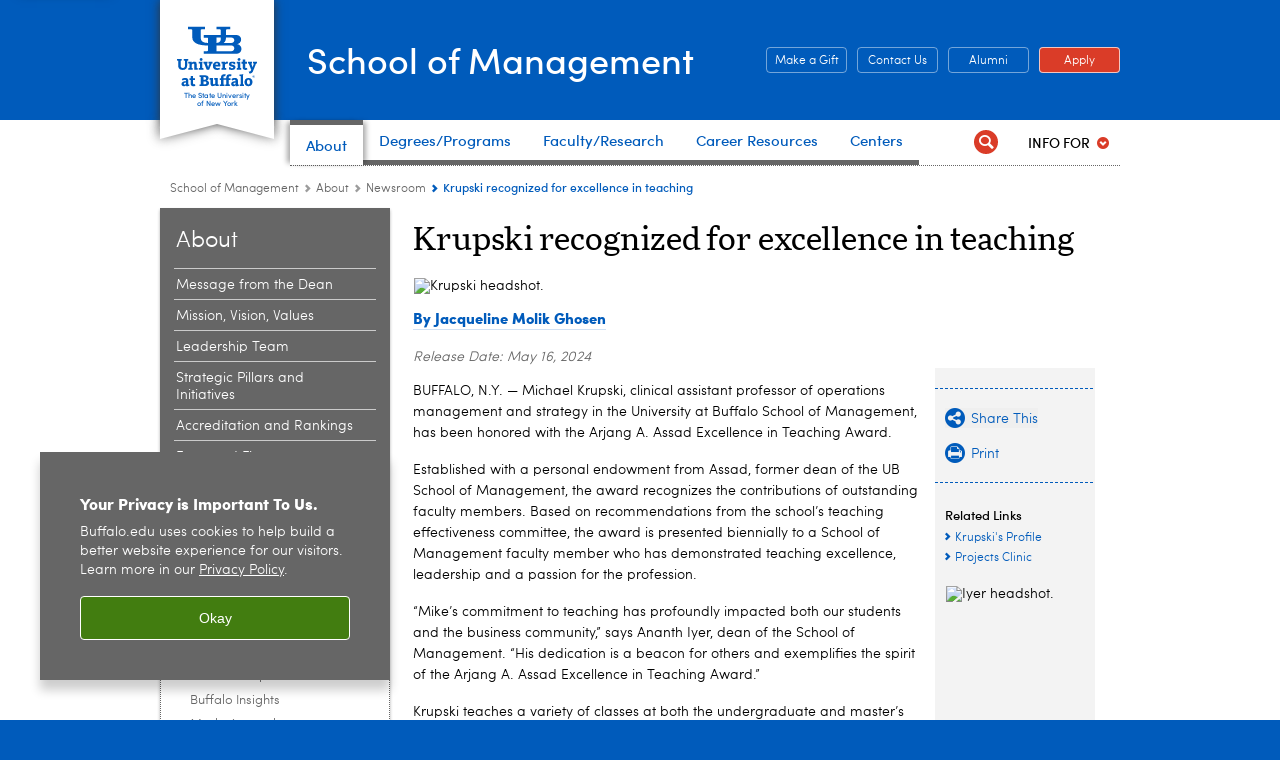

--- FILE ---
content_type: text/html; charset=UTF-8
request_url: https://management.buffalo.edu/about/news.host.html/content/shared/mgt/news/krupski-recognized-excellence-teaching.detail.html
body_size: 10388
content:
<!DOCTYPE HTML><html lang="en" class="ubcms-65"><head><link rel="preconnect" href="https://www.googletagmanager.com/" crossorigin/><link rel="dns-prefetch" href="https://www.googletagmanager.com/"/><link rel="dns-prefetch" href="https://connect.facebook.net/"/><link rel="dns-prefetch" href="https://www.google-analytics.com/"/><meta http-equiv="X-UA-Compatible" content="IE=edge"/><meta http-equiv="content-type" content="text/html; charset=UTF-8"/><meta name="keywordIDs" content="ub-entity:news-center/ub-news-topic/business,ub-entity:management/Years/2024,ub-entity:management,content-type:news-article"/><meta name="ub-entity:news-center/ub-news-topic" content="Business"/><meta name="date" content="2024-05-16"/><meta property="thumbnail" content="https://management.buffalo.edu/content/shared/mgt/news/krupski-recognized-excellence-teaching/_jcr_content/par/image.img.512.auto.jpg/1715797828368.jpg"/><meta property="thumbnail:alt" content="Krupski headshot. "/><meta property="og:title" content="Krupski recognized for excellence in teaching"/><meta property="og:description" content="Michael Krupski has been honored with the Arjang A. Assad Excellence in Teaching Award."/><meta property="og:image" content="https://management.buffalo.edu/content/shared/mgt/news/krupski-recognized-excellence-teaching/_jcr_content/social.img.512.auto.jpg/1715797980348.jpg"/><meta property="og:image:alt" content="Krupski headshot. "/><meta name="twitter:card" content="summary_large_image"/><meta id="meta-viewport" name="viewport" content="width=device-width,initial-scale=1"/><script>
            function adjustViewport() {
                if (screen.width > 720 && screen.width <= 1000) {
                    document.getElementById('meta-viewport').setAttribute('content','width=1000,initial-scale=1');
                }
                else {
                    document.getElementById('meta-viewport').setAttribute('content','width=device-width,initial-scale=1');
                }
            }

            window.addEventListener('resize', adjustViewport);
            adjustViewport();
        </script><link href="/etc/designs/mgt/css/print.css" media="print" rel="stylesheet"/><link rel="apple-touch-icon" sizes="76x76" href="https://mgt.buffalo.edu/content/dam/mgt/Shared-Images/apple-icon-76x76.png"/><link rel="apple-touch-icon" sizes="120x120" href="https://mgt.buffalo.edu/content/dam/mgt/Shared-Images/apple-icon-120x120.png"/><link rel="apple-touch-icon" sizes="152x152" href="https://mgt.buffalo.edu/content/dam/mgt/Shared-Images/apple-icon-152x152.png"/><link rel="apple-touch-icon" sizes="180x180" href="https://mgt.buffalo.edu/content/dam/mgt/Shared-Images/apple-icon-180x180.png"/><!-- Slate code for tracking --><script async="async" src="https://ubmgtconnect.buffalo.edu/ping">/**/</script><meta name="msvalidate.01" content="7145AA42F366A58D8BB0FDF0E88DE34D"/><script>(function(w,d,s,l,i){w[l]=w[l]||[];w[l].push({'gtm.start':new Date().getTime(),event:'gtm.js'});var f=d.getElementsByTagName(s)[0],j=d.createElement(s),dl=l!='dataLayer'?'&l='+l:'';j.async=true;j.src='https://www.googletagmanager.com/gtm.js?id='+i+dl;f.parentNode.insertBefore(j,f);})(window,document,'script','dataLayer','GTM-T5KRRKT');</script><!-- Google tag (gtag.js) --><script async src="https://www.googletagmanager.com/gtag/js?id=G-3PJF3J45DE"></script><script>
  window.dataLayer = window.dataLayer || [];
  function gtag(){dataLayer.push(arguments);}
  gtag('js', new Date());
  
  gtag('config', 'G-3PJF3J45DE');
</script><title>Krupski recognized for excellence in teaching - School of Management - University at Buffalo</title><link rel="canonical" href="https://management.buffalo.edu/about/news.host.html/content/shared/mgt/news/krupski-recognized-excellence-teaching.detail.html"/><meta name="keywords" content="Business, 2024, School of Management, News Article"/><link rel="stylesheet" href="/v-05f1b1831d97ec03b6cbca87f5fdfdfd/etc/designs/ubcms/clientlibs.min.05f1b1831d97ec03b6cbca87f5fdfdfd.css" type="text/css"><link type="text/css" rel="stylesheet" href="/etc/designs/mgt/css/main.css"/><script src="/v-0a5fefd446109e82d35bd3767b4e6bda/etc/designs/ubcms/clientlibs-polyfills.min.0a5fefd446109e82d35bd3767b4e6bda.js" nomodule></script><script src="/v-cee8557e8779d371fe722bbcdd3b3eb7/etc.clientlibs/clientlibs/granite/jquery.min.cee8557e8779d371fe722bbcdd3b3eb7.js"></script><script src="/v-c8339545b501e3db3abc37c9a4cc2d6e/etc.clientlibs/core/wcm/components/commons/site/clientlibs/container.min.c8339545b501e3db3abc37c9a4cc2d6e.js"></script><script src="/v-35068a8fcda18fa8cfe84d99ba6229b7/etc/designs/ubcms/clientlibs.min.35068a8fcda18fa8cfe84d99ba6229b7.js"></script><script src="/etc/designs/mgt/js/main.js"></script><style>body.page #page, body.page .page-inner {background-color:#FFFFFF}</style><!-- Open Graph / Facebook --><meta property="og:type" content="website"/><meta property="og:url" content="https://management.buffalo.edu/about/news.html"/><meta property="og:title" content="Newsroom | UB School of Management"/><meta property="og:description" content="Explore the latest headlines, research breakthroughs and global partnerships from the UB School of Management newsroom."/><meta property="og:image" content="https://management.buffalo.edu/about/news/images/newsroom-banner.jpg"/><!-- Twitter Card --><meta name="twitter:card" content="summary_large_image"/><meta name="twitter:url" content="https://management.buffalo.edu/about/news.html"/><meta name="twitter:title" content="Newsroom | UB School of Management"/><meta name="twitter:description" content="Get updates from the University at Buffalo School of Management — rankings, faculty research, student impact and more."/><meta name="twitter:image" content="https://management.buffalo.edu/about/news/images/newsroom-banner.jpg"/><style>
@media screen and (max-width:720px)
{
.slides, .lightSlider, .lightSliderOuter, .lSFade, .lsGrab  {height: 0px;padding-bottom: 77.688% !important;}
}

</style><style>
    img.lazyload,img.lazyloading{position:relative;background:#EEE}
    img.lazyload:before,img.lazyloading:before{content:"";background:#EEE;position:absolute;top:0;left:0;bottom:0;right:0}
</style><script>
    window.top.document.documentElement.setAttribute('data-host', 'cmspub1 0114\u002D142111');
</script></head><body class="contentpage page" data-ubcms-pagetype="TWO_COL"><noscript><iframe src="https://www.googletagmanager.com/ns.html?id=GTM-T5KRRKT" height="0" width="0" style="display:none;visibility:hidden"></iframe></noscript><nav><a href="#skip-to-content" id="skip-to-content-link">Skip to Content</a></nav><div></div><div id="page"><div class="page-inner"><div class="page-inner-1"><div class="page-inner-2"><div class="page-inner-2a"></div><div class="page-inner-3"><header><div class="innerheader inheritedreference reference parbase"><div class="header-page unstructured-page page basicpage"><div class="root container responsivegrid no-padding"><div id="container-ba84a49dd4" class="cmp-container "><div class="aem-Grid aem-Grid--12 aem-Grid--default--12 "><div class="reference parbase aem-GridColumn aem-GridColumn--default--12"><div class="unstructuredpage page basicpage"><div class="par parsys "><div class="list parbase section"></div><script>UBCMS.longTermAlert.init()
</script></div></div><div contenttreeid="longtermalertbanner" contenttreestatus="Not published" style="display:none;"></div></div><div class="alertbanner reference parbase aem-GridColumn aem-GridColumn--default--12"><div contenttreeid="alertbanner" contenttreestatus="Not published" style="display:none;"></div><script>UBCMS.namespace('alert').init();</script></div><div class="core-header primary alt-level theme-ub-blue sans-serif aem-GridColumn aem-GridColumn--default--12"><div class="inner inherited" data-with-topnav="true"><div class="ribbon "><div class="ribbon-top"><a href="//www.buffalo.edu/"> <span class="ribbon-logo"></span> <span class="ada-hidden">University at Buffalo (UB)</span><div class="ribbon-subtitle">The State University<br>of New York</div></a></div><div class="ribbon-bottom"></div><div class="ribbon-shadow"><div class="left"></div><div class="right"></div></div></div><div class="stickable"><div class="main border-standard-gray"><a href="//www.buffalo.edu/" class="ub-logo-wrapper"> <span class="ub-logo"></span> <span class="ada-hidden">University at Buffalo (UB)</span> </a><div class="left"><div class="site-title"><div class="title "><a href="/"> School of Management </a></div></div></div><div class="right"><div class="tasknav container responsivegrid"><div id="container-9132fec4de" class="cmp-container"><div class="core-button buttoncomponent color secondary"><a href="http://www.buffalo.edu/giving/give-to/your-school/management.html" aria-label="Make a Gift Give to the School of Management"> Make a Gift <span class="additional-label-text ada-hidden">&nbsp;Give to the School of Management</span> </a></div><div class="core-button buttoncomponent color secondary"><a href="/about/contact-visit.html" aria-label="Contact Us Contact people and departments in the School of Management"> Contact Us <span class="additional-label-text ada-hidden">&nbsp;Contact people and departments in the School of Management</span> </a></div><div class="core-button buttoncomponent color secondary"><a href="/alumni-engagement.html" aria-label="Alumni Office of Alumni and External Engagement"> Alumni <span class="additional-label-text ada-hidden">&nbsp;Office of Alumni and External Engagement</span> </a></div><div class="core-button buttoncomponent"><a href="/apply-now.html" aria-label="Apply Apply to a School of Management degree program"> Apply <span class="additional-label-text ada-hidden">&nbsp;Apply to a School of Management degree program</span> </a></div></div></div></div></div><div class="core-topnav topnav-base"><button id="mobile-toggle" class="mobile-toggle desktop-hidden" aria-expanded="false" aria-controls="topnav" title="Toggle Navigation Menu"> <span class="ada-hidden">Toggle Navigation Menu</span> </button><div class="mobile-toggle-triangle-pin desktop-hidden"></div><nav id="topnav" class="nav-main depth-1 with-audiencenav with-search" aria-label="site navigation"><div class="nav-main-inner"><div class="search-wrapper mobile" data-set="search-wrapper"></div><ul class="nav-wrapper top-choices" data-device="desktop" data-variant="top-choices"><li class="topnav-item compound theme-standard-gray active"><div class="nav-subtree nav-leaf topnav-item no-submenu"><span class="teaser teaser-inline " data-model="NavigationMenupageTeaser"> <a class="teaser-primary-anchor" href="/about.html"> <span class="teaser-inner"> <!--noindex--><span class="teaser-date">8/4/25</span><!--endnoindex--> <span class="teaser-title">About</span> </span> </a> </span></div></li><li class="topnav-item compound theme-standard-gray"><div class="nav-subtree nav-leaf topnav-item no-submenu"><span class="teaser teaser-inline " data-model="NavigationMenupageTeaser"> <a class="teaser-primary-anchor" href="/degree-programs.html"> <span class="teaser-inner"> <!--noindex--><span class="teaser-date">11/18/25</span><!--endnoindex--> <span class="teaser-title">Degrees/Programs</span> </span> </a> </span></div></li><li class="topnav-item compound theme-standard-gray"><div class="nav-subtree nav-leaf topnav-item no-submenu"><span class="teaser teaser-inline " data-model="NavigationMenupageTeaser"> <a class="teaser-primary-anchor" href="/faculty.html"> <span class="teaser-inner"> <!--noindex--><span class="teaser-date">3/11/25</span><!--endnoindex--> <span class="teaser-title">Faculty/Research</span> </span> </a> </span></div></li><li class="topnav-item compound theme-standard-gray"><div class="nav-subtree nav-leaf topnav-item no-submenu"><span class="teaser teaser-inline " data-model="NavigationMenupageTeaser"> <a class="teaser-primary-anchor" href="/career-resource-center.html"> <span class="teaser-inner"> <!--noindex--><span class="teaser-date">4/29/25</span><!--endnoindex--> <span class="teaser-title">Career Resources</span> </span> </a> </span></div></li><li class="topnav-item compound theme-standard-gray"><div class="nav-subtree nav-leaf topnav-item no-submenu"><span class="teaser teaser-inline " data-model="NavigationMenupageTeaser"> <a class="teaser-primary-anchor" href="/centers.html"> <span class="teaser-inner"> <!--noindex--><span class="teaser-date">10/24/25</span><!--endnoindex--> <span class="teaser-title">Centers</span> </span> </a> </span></div></li></ul><ul class="nav-wrapper full" data-device="mobile" data-variant="full"><li class="topnav-item basic theme-standard-gray active"><div class="nav-subtree nav-leaf topnav-item no-submenu"><span class="teaser teaser-inline " data-model="PageTeaser"> <a class="teaser-primary-anchor" href="/about.html"> <span class="teaser-inner"> <!--noindex--><span class="teaser-date">12/17/24</span><!--endnoindex--> <span class="teaser-title">About</span> </span> </a> </span></div></li><li class="topnav-item basic theme-standard-gray"><div class="nav-subtree nav-leaf topnav-item no-submenu"><span class="teaser teaser-inline " data-model="PageTeaser"> <a class="teaser-primary-anchor" href="/degree-programs.html"> <span class="teaser-inner"> <!--noindex--><span class="teaser-date">10/16/25</span><!--endnoindex--> <span class="teaser-title">Degrees/Programs</span> </span> </a> </span></div></li><li class="topnav-item basic theme-standard-gray"><div class="nav-subtree nav-leaf topnav-item no-submenu"><span class="teaser teaser-inline " data-model="PageTeaser"> <a class="teaser-primary-anchor" href="/faculty.html"> <span class="teaser-inner"> <!--noindex--><span class="teaser-date">6/12/25</span><!--endnoindex--> <span class="teaser-title">Faculty/Research</span> </span> </a> </span></div></li><li class="topnav-item basic theme-standard-gray"><div class="nav-subtree nav-leaf topnav-item no-submenu"><span class="teaser teaser-inline " data-model="PageTeaser"> <a class="teaser-primary-anchor" href="/career-resource-center.html"> <span class="teaser-inner"> <!--noindex--><span class="teaser-date">8/5/25</span><!--endnoindex--> <span class="teaser-title">Career Resources</span> </span> </a> </span></div></li><li class="topnav-item basic theme-standard-gray"><div class="nav-subtree nav-leaf topnav-item no-submenu"><span class="teaser teaser-inline " data-model="PageTeaser"> <a class="teaser-primary-anchor" href="/internships-experiential-learning.html"> <span class="teaser-inner"> <!--noindex--><span class="teaser-date">8/12/24</span><!--endnoindex--> <span class="teaser-title">Internships</span> </span> </a> </span></div></li><li class="topnav-item basic theme-standard-gray"><div class="nav-subtree nav-leaf topnav-item no-submenu"><span class="teaser teaser-inline " data-model="PageTeaser"> <a class="teaser-primary-anchor" href="/alumni-engagement.html"> <span class="teaser-inner"> <!--noindex--><span class="teaser-date">8/4/25</span><!--endnoindex--> <span class="teaser-title">Alumni Engagement</span> </span> </a> </span></div></li><li class="topnav-item basic theme-standard-gray"><div class="nav-subtree nav-leaf topnav-item no-submenu"><span class="teaser teaser-inline " data-model="PageTeaser"> <a class="teaser-primary-anchor" href="/entrepreneurship.html"> <span class="teaser-inner"> <!--noindex--><span class="teaser-date">7/1/25</span><!--endnoindex--> <span class="teaser-title">Entrepreneurship</span> </span> </a> </span></div></li><li class="topnav-item basic theme-standard-gray"><div class="nav-subtree nav-leaf topnav-item no-submenu"><span class="teaser teaser-inline " data-model="PageTeaser"> <a class="teaser-primary-anchor" href="/centers.html"> <span class="teaser-inner"> <!--noindex--><span class="teaser-date">9/1/25</span><!--endnoindex--> <span class="teaser-title">Centers and Labs</span> </span> </a> </span></div></li><li class="topnav-item basic theme-standard-gray"><div class="nav-subtree nav-leaf topnav-item no-submenu"><span class="teaser teaser-inline " data-model="PageTeaser"> <a class="teaser-primary-anchor" href="/media.html"> <span class="teaser-inner"> <!--noindex--><span class="teaser-date">8/12/24</span><!--endnoindex--> <span class="teaser-title">Media Resources</span> </span> </a> </span></div></li><li class="topnav-item basic theme-standard-gray"><div class="nav-subtree nav-leaf topnav-item no-submenu"><span class="teaser teaser-inline " data-model="PageTeaser"> <a class="teaser-primary-anchor" href="/internal.html"> <span class="teaser-inner"> <!--noindex--><span class="teaser-date">1/13/25</span><!--endnoindex--> <span class="teaser-title">Internal Resources</span> </span> </a> </span></div></li></ul><div class="search-wrapper desktop" data-set="search-wrapper"><div class="search"><!--noindex--><div class="search-menu" tabindex="0"><div class="search-label">Search</div><!-- Uses appendAround.js script to transfer this search form to mobile nav menu via data-set attribute. --><div class="search-content" data-set="mobile-search"><form class="search-form" method="GET" action="/searchresults.html" onsubmit="return this.q.value != ''"><div class="search-container" role="search"><input autocomplete="off" id="ubcms-gen-218378649" class="search-input" name="q" type="text" placeholder="Search" aria-label="Search"/> <button class="search-submit" type="submit" value="Search" aria-label="Search"></button></div></form></div></div><!--endnoindex--></div></div><div class="audiencenav list parbase"><div class="audiencenav-wrapper section collapsible accordion"><div class="cmp-section nav-subtree nav-root" id="ubcms-gen-218378653"><div class="nav-menu-section-title"><span class="teaser teaser-inline "> <a class="teaser-primary-anchor" href="javascript:void(0)"> <span class="teaser-inner"> <span class="teaser-title">Info For</span> </span> </a> </span></div><div class="cmp-collapsible cmp-accordion" data-cmp-is="accordion" data-placeholder-text="false"><div class="cmp-accordion__item" data-cmp-hook-accordion="item" id="ubcms-gen-218378654"><div class="cmp-accordion__header "><button id="ubcms-gen-218378654-button" class="cmp-accordion__button" aria-controls="ubcms-gen-218378654-panel" data-cmp-hook-accordion="button"> <span class="cmp-accordion__title">Info For</span> <span class="cmp-accordion__icon"></span> </button></div><div data-cmp-hook-accordion="panel" id="ubcms-gen-218378654-panel" class="cmp-accordion__panel cmp-accordion__panel--hidden nav-branch depth-2" role="region" aria-labelledby="ubcms-gen-218378654-button"><div class="container responsivegrid"><div class="cmp-container"><ul><li><a onfocus="jQuery(this).parents('.audiencenav-wrapper').addClass('hover')" onblur="jQuery(this).parents('.audiencenav-wrapper').removeClass('hover')" href="/prospective-students.html"> Prospective Students </a></li><li><a onfocus="jQuery(this).parents('.audiencenav-wrapper').addClass('hover')" onblur="jQuery(this).parents('.audiencenav-wrapper').removeClass('hover')" href="/current-students.html"> Current Students </a></li><li><a onfocus="jQuery(this).parents('.audiencenav-wrapper').addClass('hover')" onblur="jQuery(this).parents('.audiencenav-wrapper').removeClass('hover')" href="/alumni-engagement.html"> Alumni </a></li><li><a onfocus="jQuery(this).parents('.audiencenav-wrapper').addClass('hover')" onblur="jQuery(this).parents('.audiencenav-wrapper').removeClass('hover')" href="/about/business-community.html"> Business Community </a></li><li><a onfocus="jQuery(this).parents('.audiencenav-wrapper').addClass('hover')" onblur="jQuery(this).parents('.audiencenav-wrapper').removeClass('hover')" href="/about/community-engagement.html"> Community Engagement </a></li><li><a onfocus="jQuery(this).parents('.audiencenav-wrapper').addClass('hover')" onblur="jQuery(this).parents('.audiencenav-wrapper').removeClass('hover')" href="/internal.html"> Faculty and Staff </a></li><li><a onfocus="jQuery(this).parents('.audiencenav-wrapper').addClass('hover')" onblur="jQuery(this).parents('.audiencenav-wrapper').removeClass('hover')" href="/media.html"> Media </a></li></ul></div></div></div></div><script id="ubcms-gen-218378655">
            $(() => new UBCMS.core.accordion.Accordion($("#ubcms\u002Dgen\u002D218378655").parent()));
        </script></div></div><script>UBCMS.namespace('core.section').monitorAriaAttrs("#ubcms\u002Dgen\u002D218378653")</script></div></div><div class="tasknav container responsivegrid"><div id="container-e0b8f0aef5" class="cmp-container"><div class="core-button buttoncomponent color secondary"><a href="http://www.buffalo.edu/giving/give-to/your-school/management.html" aria-label="Make a Gift Give to the School of Management"> Make a Gift <span class="additional-label-text ada-hidden">&nbsp;Give to the School of Management</span> </a></div><div class="core-button buttoncomponent color secondary"><a href="/about/contact-visit.html" aria-label="Contact Us Contact people and departments in the School of Management"> Contact Us <span class="additional-label-text ada-hidden">&nbsp;Contact people and departments in the School of Management</span> </a></div><div class="core-button buttoncomponent color secondary"><a href="/alumni-engagement.html" aria-label="Alumni Office of Alumni and External Engagement"> Alumni <span class="additional-label-text ada-hidden">&nbsp;Office of Alumni and External Engagement</span> </a></div><div class="core-button buttoncomponent"><a href="/apply-now.html" aria-label="Apply Apply to a School of Management degree program"> Apply <span class="additional-label-text ada-hidden">&nbsp;Apply to a School of Management degree program</span> </a></div></div></div></div></nav><script>
    // Setup document ready and window resize listeners for async/lazy loading topnav submenus.
    new UBCMS.core.topnav.SubmenuLoader(
        '\/content\/mgt\/config\/header\u002D2024\/jcr:content\/root\/header\/topnav',
        'https:\/\/management.buffalo.edu\/about\/news.html',
        '.core-topnav .nav-wrapper'
    ).initLoadListeners();
</script></div></div></div><script>new UBCMS.core.header.StickyHeader('.core-header').initScrollListener();</script></div><div class="container responsivegrid no-padding aem-GridColumn aem-GridColumn--default--12"><div id="container-341f10afda" class="cmp-container"><div class="breadcrumbs"><div class="breadcrumbs-inner" role="navigation" aria-label="breadcrumbs"><ul class="breadcrumb"><li><a aria-label="School of Management" href="/">School of Management</a> <span class="arrow"><span>&gt;</span></span></li><li><a aria-label="School of Management:About" href="/about.html">About</a> <span class="arrow"><span>&gt;</span></span></li><li><a aria-label="About the School:Newsroom" href="/about/news.html">Newsroom</a> <span class="arrow"><span>&gt;</span></span></li><li class="current-page">Krupski recognized for excellence in teaching</li></ul></div></div><div class="htmlsnippet"><div><style>

/** Hide COVID banner **/
.long-term-alert-banner.ensure-z-top {
  z-index: 9001;
  display: none;
}
</style></div></div></div></div></div></div></div></div><div contenttreeid="innerheader" contenttreestatus="Not published" style="display:none;"></div></div></header><div id="columns" class="two-column clearfix"><div class="columns-bg columns-bg-1"><div class="columns-bg columns-bg-2"><div class="columns-bg columns-bg-3"><div class="columns-bg columns-bg-4"><div id="left"><div class="leftnav"><nav class="inner" aria-label="section navigation"><div class="title"><a href="/about.html"><span class="title">About</span></a></div><ul class="menu nav-level-1"><li class="first"><a aria-label="About the School:Message from the Dean" href="/about/dean-welcome.html">Message from the Dean</a></li><li><a aria-label="About the School:Mission, Vision, Values" href="/about/mission-vision.html">Mission, Vision, Values</a></li><li><a aria-label="About the School:Leadership Team" href="/about/senior-leadership-team.html">Leadership Team</a></li><li><a aria-label="About the School:Strategic Pillars and Initiatives" href="/about/mission-vision.html#pillars-initiatives">Strategic Pillars and Initiatives</a></li><li><a aria-label="About the School:Accreditation and Rankings" href="/about/rankings-accreditation.html">Accreditation and Rankings</a></li><li><a aria-label="About the School:Facts and Figures" href="/about/facts-figures.html">Facts and Figures</a></li><li><a aria-label="About the School:Global Reach" href="/about/global-reach.html">Global Reach</a></li><li><a aria-label="About the School:Diversity and Inclusion" href="/about/diversity.html">Diversity and Inclusion</a></li><li><a aria-label="About the School:Community Engagement" href="/about/community-engagement.html">Community Engagement</a></li><li class="active-trail"><span><a class="active" aria-label="About the School:Newsroom" href="/about/news.html">Newsroom</a></span><ul class="menu nav-level-2"><li class="first"><a aria-label="Newsroom:News Releases" href="/about/news/releases.html">News Releases</a></li><li><a aria-label="Newsroom:In the News" href="/about/news/in-the-news.html">In the News</a></li><li><a aria-label="Newsroom:Feature Stories" href="/about/news/feature-stories.html">Feature Stories</a></li><li><a aria-label="Newsroom:Meet our Experts" href="/about/news/meet-our-experts.html">Meet our Experts</a></li><li><a aria-label="Newsroom:Buffalo Insights" href="/about/news/buffalo-insights.html">Buffalo Insights</a></li><li class="last"><a aria-label="Newsroom:Marketing and Communications Team" href="/about/news/marketing-communications-team.html">Marketing and Communications Team</a></li></ul></li><li><a aria-label="About the School:Buffalo Business Magazine" href="/about/buffalo-business.html">Buffalo Business Magazine</a></li><li><a aria-label="About the School:Alumni Success" href="/about/alumni-success.html">Alumni Success</a></li><li><a aria-label="About the School:Facilities" href="/about/facilities.html">Facilities</a></li><li><a aria-label="About the School:Contact Us | Visit Us" href="/about/contact-visit.html">Contact Us | Visit Us</a></li><li class="last"><a aria-label="About the School:Celebrating 100 Years" href="/about/celebrating-100-years.html">Celebrating 100 Years</a></li></ul><div class="relatedLinks relatedlinksreference reference parbase"><div class="nav-related-links"><!--noindex--> Related Links <!--endnoindex--><div class="relatedlinkspage unstructuredpage page basicpage"><div class="par parsys "><div class="relatedlinks list parbase section"><div id="ubcms-gen-218378662" data-columnize-row="1" data-model="UBList"><ul class="link-list" data-columnize="1"><li><span class="teaser teaser-inline " data-model="PageTeaser"> <a class="teaser-primary-anchor" href="/about/business-community.html"> <span class="teaser-inner"> <!--noindex--><span class="teaser-date">9/11/24</span><!--endnoindex--> <span class="teaser-title">Business Community</span> </span> </a> </span></li><li><span class="teaser teaser-inline " data-model="PageTeaser"> <a class="teaser-primary-anchor" href="/about/how.html"> <span class="teaser-inner"> <!--noindex--><span class="teaser-date">12/18/25</span><!--endnoindex--> <span class="teaser-title">Here is How</span> </span> </a> </span></li><li><span class="teaser teaser-inline " data-model="PageTeaser"> <a class="teaser-primary-anchor" href="/media.html"> <span class="teaser-inner"> <!--noindex--><span class="teaser-date">8/12/24</span><!--endnoindex--> <span class="teaser-title">Media</span> </span> </a> </span></li></ul></div><div class="clearfix"></div><script>
            UBCMS.list.listlimit('ubcms\u002Dgen\u002D218378662', '100',
                                 '100');
        </script></div></div></div><div contenttreeid="relatedLinks" contenttreestatus="Not published" style="display:none;"></div></div></div></nav></div><div class="mobile-left-col hide-in-narrow" data-set="mobile-center-bottom-or-right-top"><div class="leftcol parsys iparsys" role="complementary"><div class="htmlsnippet section"><div><script type="text/javascript">
    $(function(){
        if($(".assetcolumn .image-container a[id^=image-zoom-]").size()){
    		$(".assetcolumn .image-container a[id^=image-zoom-]").attr("href", $(".assetcolumn .image-container a[id^=image-zoom-]").attr("href").split("host.html")[1]);
        }
    
    })
    
</script></div></div><div class="flexmodule imagebase section"><div class="flexmodule-inner has-image"><div class="flexmodule-style-smallimg"><div id="ubcms-gen-218378667" class="teaser teaser-block teaser-combine-anchor " data-model="FlexModule" data-has-media data-has-title><div class="teaser-inner" tabindex="0"><a class="teaser-start teaser-primary-anchor " href="/about/news/buffalo-insights.html" tabindex="-1"><div class="teaser-media teaser-images" aria-hidden="true"><div class="teaser-image "><noscript><picture contenttreeid='flexmodule_1387337709' contenttreestatus='Not published'><img height="88" alt="Buffalo Insights newsletter preview. " width="60" class="img-60 img-60x88 cq-dd-image lazyload" src="/content/mgt/about/news/_jcr_content/leftcol/flexmodule_1387337709.img.60.88.png/1677608865689.png" data-sizes="auto" data-parent-fit="contain" srcset="/content/mgt/about/news/jcr:content/leftcol/flexmodule_1387337709.img.120.176.z.q65.png/1677608865689.png 2x"></picture></noscript><picture class="no-display" contenttreeid='flexmodule_1387337709' contenttreestatus='Not published'><img height="88" alt="Buffalo Insights newsletter preview. " width="60" class="img-60 img-60x88 cq-dd-image lazyload" data-src="/content/mgt/about/news/jcr%3acontent/leftcol/flexmodule_1387337709.img.60.88.png/1677608865689.png" data-sizes="auto" data-parent-fit="contain" data-srcset="/content/mgt/about/news/jcr:content/leftcol/flexmodule_1387337709.img.120.176.z.q65.png/1677608865689.png 2x"></picture><script>jQuery('picture.no-display').removeClass('no-display');</script></div></div><div class="teaser-content"><div class="teaser-title "><span>Buffalo Insights</span></div></div></a><div class="teaser-end"><div class="teaser-content"><div class="teaser-body"><p>Your digest of the latest management research, headlines and advancements.</p></div><div class="teaser-links"><div class="list parbase"></div></div></div></div></div><div class="teaser-clear"></div><script>
        jQuery('#ubcms\u002Dgen\u002D218378667').find(
            '.teaser\u002Dvideo\u002Dpopup'
        ).magnificPopup({
            type: 'iframe',
            mainClass: 'mfp-with-zoom',
            removalDelay: 300,
            fixedContentPos: true,
            fixedBgPos: true
        });
    </script></div></div><a href="/about/news/buffalo-insights.html" class="stdbutton"> <span class="stdbutton-inner">Read and subscribe<span class="stdbutton-arrow">&gt;</span></span> </a> <br style="clear: both"/></div><div class="flexmodule-clear"></div></div><div class="flexmodule imagebase section"><div class="flexmodule-inner no-image"><div class="flexmodule-style-largeimg"><div id="ubcms-gen-218378672" class="teaser teaser-block teaser-combine-anchor " data-model="FlexModule"><div class="teaser-inner" tabindex="0"><a class="teaser-start teaser-primary-anchor " href="/training-sandbox/news/communications-team.html" tabindex="-1"><div class="teaser-content"></div></a><div class="teaser-end"><div class="teaser-content"><div class="teaser-body"><p><b><a href="/about/news/marketing-communications-team.html">MEDIA CONTACTS<br/> </a></b></p><p>716-645-2833<br/> <a href="mailto:mgt-pr@buffalo.edu">mgt-pr@buffalo.edu</a></p></div><div class="teaser-links"><div class="list parbase"></div></div></div></div></div><div class="teaser-clear"></div><script>
        jQuery('#ubcms\u002Dgen\u002D218378672').find(
            '.teaser\u002Dvideo\u002Dpopup'
        ).magnificPopup({
            type: 'iframe',
            mainClass: 'mfp-with-zoom',
            removalDelay: 300,
            fixedContentPos: true,
            fixedBgPos: true
        });
    </script></div></div></div><div class="flexmodule-clear"></div></div><div class="section"><div class="new"></div></div><div class="iparys_inherited"><div class="leftcol iparsys parsys"></div></div></div></div></div><script>
                            (function() {
                                var $firstLeftIparsysInherited = $('#left .iparys_inherited').eq(0);
                                var $firstLeftIparsysSection = $('#left > .iparsys:first-child > .section:first-child');
                                var $mcbort = $('.mobile-center-bottom-or-right-top');

                                if ($firstLeftIparsysInherited.length && $firstLeftIparsysInherited.html().replace(/\s+|<\/?div\b[^>]*>/gi, '') === '')
                                    $firstLeftIparsysInherited.addClass('empty');
                                
                                if ($firstLeftIparsysSection.length && $firstLeftIparsysSection.html().replace(/\s+|<\/?div\b[^>]*>/gi, '') === '')
                                    $firstLeftIparsysSection.addClass('empty');
                                
                                if ($mcbort.length && $mcbort.html().replace(/\s+|<\/?div\b[^>]*>/gi, '') === '')
                                    $mcbort.addClass('empty');

                                $('[role=complementary]').each(function() {
                                    var $this = $(this);
                                    if ($this.children().filter(':not(.empty)').filter(':not(:empty)').length === 0)
                                        $this.removeAttr('role');
                                });

                                if ($('.leftcol[role=complementary]').length > 0 && $('#right[role=complementary]').length > 0) {
                                    $('.leftcol[role=complementary]').attr('aria-label', 'left column');
                                    $('#right[role=complementary]').attr('aria-label', 'right column');
                                }
                            })();
                        </script><div id="skip-to-content"></div><div id="center" role="main"><div class="mobile-content-top" data-set="content-top"></div><div class="newspage unstructuredpage page basicpage"><div class="par parsys "><div class="title section"><h1 onpaste="onPasteFilterPlainText(event)" id="title"> Krupski recognized for excellence in teaching </h1></div><div class="image-container image-container-680"><div class="image border-hide"><noscript><picture contenttreeid='image' contenttreestatus='Not published'><source type="image/jpeg" media="(max-width: 568px)" srcset="/content/shared/mgt/news/krupski-recognized-excellence-teaching/jcr:content/par/image.img.448.auto.m.q50.jpg/1715797828368.jpg, /content/shared/mgt/news/krupski-recognized-excellence-teaching/jcr:content/par/image.img.576.auto.m.q50.jpg/1715797828368.jpg 2x"><source type="image/jpeg" media="(max-width: 720px)" srcset="/content/shared/mgt/news/krupski-recognized-excellence-teaching/jcr:content/par/image.img.688.auto.q80.jpg/1715797828368.jpg"><source type="image/jpeg" srcset="/content/shared/mgt/news/krupski-recognized-excellence-teaching/jcr:content/par/image.img.680.auto.jpg/1715797828368.jpg, /content/shared/mgt/news/krupski-recognized-excellence-teaching/jcr:content/par/image.img.1360.auto.q65.jpg/1715797828368.jpg 2x"><img alt="Krupski headshot. " width="680" class="img-680 cq-dd-image lazyload" src="/content/shared/mgt/news/krupski-recognized-excellence-teaching/_jcr_content/par/image.img.680.auto.jpg/1715797828368.jpg" data-sizes="auto" data-parent-fit="contain" srcset="/content/shared/mgt/news/krupski-recognized-excellence-teaching/jcr:content/par/image.img.1360.auto.q65.jpg/1715797828368.jpg 2x"></picture></noscript><picture class="no-display" contenttreeid='image' contenttreestatus='Not published'><source type="image/jpeg" media="(max-width: 568px)" data-srcset="/content/shared/mgt/news/krupski-recognized-excellence-teaching/jcr:content/par/image.img.448.auto.m.q50.jpg/1715797828368.jpg, /content/shared/mgt/news/krupski-recognized-excellence-teaching/jcr:content/par/image.img.576.auto.m.q50.jpg/1715797828368.jpg 2x"><source type="image/jpeg" media="(max-width: 720px)" data-srcset="/content/shared/mgt/news/krupski-recognized-excellence-teaching/jcr:content/par/image.img.688.auto.q80.jpg/1715797828368.jpg"><source type="image/jpeg" data-srcset="/content/shared/mgt/news/krupski-recognized-excellence-teaching/jcr:content/par/image.img.680.auto.jpg/1715797828368.jpg, /content/shared/mgt/news/krupski-recognized-excellence-teaching/jcr:content/par/image.img.1360.auto.q65.jpg/1715797828368.jpg 2x"><img alt="Krupski headshot. " width="680" class="img-680 cq-dd-image lazyload" data-src="/content/shared/mgt/news/krupski-recognized-excellence-teaching/jcr%3acontent/par/image.img.680.auto.jpg/1715797828368.jpg" data-sizes="auto" data-parent-fit="contain" data-srcset="/content/shared/mgt/news/krupski-recognized-excellence-teaching/jcr:content/par/image.img.1360.auto.q65.jpg/1715797828368.jpg 2x"></picture><script>jQuery('picture.no-display').removeClass('no-display');</script></div></div><div class="text parbase section"><p><b><a href="/media/staff/ghosen.html">By Jacqueline Molik Ghosen</a></b><br/></p></div><div class="pubdate section"><p><span class="pubdate-label"> Release Date: </span> <span class="pubdate-date"> May 16, 2024 </span></p><div class="articletools after-date" data-set="after-date"></div><script>jQuery('html').addClass('has-after-date')</script></div><div class="assetcolumn section"><div class="assetcolumn-inner" data-set="content-bottom"><div class="assets parsys"><div class="articletools section"><div id="ubcms-gen-218378680" class="outer" data-set="after-date"><div class="inner"><script type='text/javascript' src='https://platform-api.sharethis.com/js/sharethis.js#property=65c636b23625b4001a8bcf6b&product=sop' async='async'></script><button class="share-container st-custom-button" data-network="sharethis"> <span class="button share"> <span class="icontext">Share This</span> </span> </button> <a href="javascript:print();void(0);" class="print-container"> <span class="button print"> <span class="icontext">Print</span> </span> </a><script>
                    UBCMS.ArticleTools.initPrintButton('#ubcms\u002Dgen\u002D218378680');
                </script></div></div></div><div class="assetrelatedlinks assetflexmodule flexmodule imagebase section"><div class="flexmodule-inner flexmodule-title-only no-image"><div class="title"><h2>Related Links</h2></div><div class="flexmodule-style-largeimg"><div id="ubcms-gen-218378684" class="teaser teaser-block teaser-combine-anchor " data-model="FlexModule" data-has-links-list><div class="teaser-inner" tabindex="0"><a class="teaser-start teaser-primary-anchor " tabindex="-1"><div class="teaser-content"></div></a><div class="teaser-end"><div class="teaser-content"><div class="teaser-links"><div class="list parbase"><div id="ubcms-gen-218378686" data-columnize-row="1" data-model="UBList"><ul class="link-list" data-columnize="1"><li><span class="teaser teaser-inline " data-model="PageTeaser"> <a class="teaser-primary-anchor" href="/faculty/academic-departments/operations-management-strategy/faculty/michael-krupski.html"> <span class="teaser-inner"> <!--noindex--><span class="teaser-date">2/19/25</span><!--endnoindex--> <span class="teaser-title">Krupski&#39;s Profile</span> </span> </a> </span></li><li><span class="teaser teaser-inline " data-model="PageTeaser"> <a class="teaser-primary-anchor" href="/faculty/projects-clinic.html"> <span class="teaser-inner"> <!--noindex--><span class="teaser-date">3/14/25</span><!--endnoindex--> <span class="teaser-title">Projects Clinic</span> </span> </a> </span></li></ul></div><div class="clearfix"></div><script>
            UBCMS.list.listlimit('ubcms\u002Dgen\u002D218378686', '100',
                                 '100');
        </script></div></div></div></div></div><div class="teaser-clear"></div><script>
        jQuery('#ubcms\u002Dgen\u002D218378684').find(
            '.teaser\u002Dvideo\u002Dpopup'
        ).magnificPopup({
            type: 'iframe',
            mainClass: 'mfp-with-zoom',
            removalDelay: 300,
            fixedContentPos: true,
            fixedBgPos: true
        });
    </script></div></div></div><div class="flexmodule-clear"></div></div><div class="image-container image-container-140"><div class="image border-hide"><noscript><picture contenttreeid='image' contenttreestatus='Not published'><source type="image/jpeg" media="(max-width: 568px)" srcset="/content/shared/mgt/news/krupski-recognized-excellence-teaching/jcr:content/par/assetcolumn/assets/image.img.448.576.m.q50.jpg/1715797406160.jpg, /content/shared/mgt/news/krupski-recognized-excellence-teaching/jcr:content/par/assetcolumn/assets/image.img.576.740.m.q50.jpg/1715797406160.jpg 2x"><source type="image/jpeg" media="(max-width: 720px)" srcset="/content/shared/mgt/news/krupski-recognized-excellence-teaching/jcr:content/par/assetcolumn/assets/image.img.688.884.q80.jpg/1715797406160.jpg"><source type="image/jpeg" srcset="/content/shared/mgt/news/krupski-recognized-excellence-teaching/jcr:content/par/assetcolumn/assets/image.img.140.180.jpg/1715797406160.jpg, /content/shared/mgt/news/krupski-recognized-excellence-teaching/jcr:content/par/assetcolumn/assets/image.img.280.360.q65.jpg/1715797406160.jpg 2x"><img height="180" alt="Iyer headshot. " width="140" class="img-140 img-140x180 cq-dd-image lazyload" src="/content/shared/mgt/news/krupski-recognized-excellence-teaching/_jcr_content/par/assetcolumn/assets/image.img.140.180.jpg/1715797406160.jpg" data-sizes="auto" data-parent-fit="contain" srcset="/content/shared/mgt/news/krupski-recognized-excellence-teaching/jcr:content/par/assetcolumn/assets/image.img.280.360.q65.jpg/1715797406160.jpg 2x"></picture></noscript><picture class="no-display" contenttreeid='image' contenttreestatus='Not published'><source type="image/jpeg" media="(max-width: 568px)" data-srcset="/content/shared/mgt/news/krupski-recognized-excellence-teaching/jcr:content/par/assetcolumn/assets/image.img.448.576.m.q50.jpg/1715797406160.jpg, /content/shared/mgt/news/krupski-recognized-excellence-teaching/jcr:content/par/assetcolumn/assets/image.img.576.740.m.q50.jpg/1715797406160.jpg 2x"><source type="image/jpeg" media="(max-width: 720px)" data-srcset="/content/shared/mgt/news/krupski-recognized-excellence-teaching/jcr:content/par/assetcolumn/assets/image.img.688.884.q80.jpg/1715797406160.jpg"><source type="image/jpeg" data-srcset="/content/shared/mgt/news/krupski-recognized-excellence-teaching/jcr:content/par/assetcolumn/assets/image.img.140.180.jpg/1715797406160.jpg, /content/shared/mgt/news/krupski-recognized-excellence-teaching/jcr:content/par/assetcolumn/assets/image.img.280.360.q65.jpg/1715797406160.jpg 2x"><img height="180" alt="Iyer headshot. " width="140" class="img-140 img-140x180 cq-dd-image lazyload" data-src="/content/shared/mgt/news/krupski-recognized-excellence-teaching/jcr%3acontent/par/assetcolumn/assets/image.img.140.180.jpg/1715797406160.jpg" data-sizes="auto" data-parent-fit="contain" data-srcset="/content/shared/mgt/news/krupski-recognized-excellence-teaching/jcr:content/par/assetcolumn/assets/image.img.280.360.q65.jpg/1715797406160.jpg 2x"></picture><script>jQuery('picture.no-display').removeClass('no-display');</script></div></div><div class="relatedpullquote section"><div class="outer"><div class="inner"><div data-sl-test="“Mike’s commitment to teaching has profoundly impacted both our students and the business community. His dedication is a beacon for others and exemplifies the spirit of the Arjang A. Assad Excellence in Teaching Award.” " class="quote">“Mike’s commitment to teaching has profoundly impacted both our students and the business community. His dedication is a beacon for others and exemplifies the spirit of the Arjang A. Assad Excellence in Teaching Award.”</div><div class="fullname"><a href="/faculty/academic-departments/operations-management-strategy/faculty/ananth-iyer.html"> Ananth Iyer, Dean and Professor </a></div><div class="affiliationtitle">University at Buffalo School of Management</div></div></div></div></div></div></div><div class="text parbase section"><p>BUFFALO, N.Y. &mdash;&nbsp;Michael Krupski, clinical assistant professor of operations management and strategy in the University at Buffalo School of Management, has been honored with the Arjang A. Assad Excellence in Teaching Award.</p><p>Established with a personal endowment from Assad, former dean of the UB School of Management, the award recognizes the contributions of outstanding faculty members. Based on recommendations from the school&rsquo;s teaching effectiveness committee, the award is presented biennially to a School of Management faculty member who has demonstrated teaching excellence, leadership and a passion for the profession.<br/></p><p>&ldquo;Mike&rsquo;s commitment to teaching has profoundly impacted both our students and the business community,&rdquo; says Ananth Iyer, dean of the School of Management. &ldquo;His dedication is a beacon for others and exemplifies the spirit of the Arjang A. Assad Excellence in Teaching Award.&rdquo;&nbsp;<br/></p><p>Krupski teaches a variety of classes at both the undergraduate and master&rsquo;s levels across a range of topics, including strategic management, digital marketing, advertising and promotions, and corporate social responsibility.<br/></p><p>He joined the School of Management as an adjunct faculty member in 2015, and then as a clinical assistant professor in 2022, bringing more than 10 years of industry and entrepreneurial experience to his role in the classroom. &nbsp;<br/></p><p>In addition, Krupski serves as faculty director of a new initiative in the&nbsp;School of Management, the&nbsp;Projects Clinic, where he has already paired dozens of clinic interns with organizational partners to solve real problems.&nbsp;</p></div><div class="hr hrline" style="clear:left;"></div><div class="captiontext text parbase section"><p>Now in its 100th year, the UB School of Management is recognized for its emphasis on real-world learning, community and impact, and the global perspective of its faculty, students and alumni. The school also has been ranked by Bloomberg Businessweek, Forbes and U.S. News &amp; World Report for the quality of its programs and the return on investment it provides its graduates. For more information about the UB School of Management, visit <a href="/">management.buffalo.edu</a>.</p></div><div class="hr hrline" style="clear:left;"></div><div class="title section"><h2 onpaste="onPasteFilterPlainText(event)" id="title_0"> Media Contact Information </h2></div><div class="reference2 reference parbase section"><div class="unstructuredpage page basicpage"><div class="par parsys "><div class="text parbase section"><p><b>Contact</b><br/> <a href="/media/staff/ghosen.html">Jacqueline Molik Ghosen</a><br/> Assistant Dean and Director<br/> Marketing and Communications<br/> School of Management<br/> 716-645-2833<br/> <a href="mailto:ghosen@buffalo.edu">ghosen@buffalo.edu</a></p></div></div></div><div contenttreeid="reference2" contenttreestatus="Not published" style="display:none;"></div></div></div></div><div class="mobile-content-bottom" data-set="content-bottom"></div><div class="mobile-center-or-right-bottom" data-set="center-or-right-bottom"></div><div class="mobile-center-bottom-or-right-top" data-set="mobile-center-bottom-or-right-top"></div></div></div></div></div></div></div></div></div></div></div></div><footer><div class="footer inheritedreference reference parbase"><div class="footerconfigpage contentpage page basicpage"><div class="par parsys "><div class="fatfooter section"><div class="footer-mode-enhanced clearfix"><div class="footer-columns footer-columns-4"><div class="footer-column footer-column-1"><div class="col1 parsys"><div class="htmlsnippet section"><div><a href="https://management.buffalo.edu/"><img src="/content/dam/mgt/Shared-Images/logo-white-v2.png" alt="UB School of Management logo" width="300px"></a></div></div><div class="blank hr" style="clear:left;padding-bottom:5px;"></div><div class="text parbase section"><p>160 Jacobs Management Center<br/> Buffalo, NY 14260-4000</p></div><div class="text parbase section"><p><a href="/about/contact-visit/social-media.html"><b>Social Media</b></a></p></div><div class="socialbutton section"><a target="_blank" title="School LinkedIn directory" href="https://www.linkedin.com/school/ubschoolofmgt/" class="button linkedin"><span class="ada-hidden">School LinkedIn directory</span></a></div><div class="socialbutton section"><a target="_blank" title="School Instagram directory" href="https://www.instagram.com/ubschoolofmgt/" class="button instagram"><span class="ada-hidden">School Instagram directory</span></a></div><div class="socialbutton section"><a target="_blank" title="School Twitter directory" href="https://x.com/UBSchoolofMGT" class="button x"><span class="ada-hidden">School Twitter directory</span></a></div><div class="socialbutton section"><a target="_blank" title="School Facebook directory" href="https://www.facebook.com/UBSchoolOfMgt/" class="button facebook"><span class="ada-hidden">School Facebook directory</span></a></div><div class="socialbutton section"><a target="_blank" title="School YouTube directory" href="https://www.youtube.com/ubschoolofmgt" class="button youtube"><span class="ada-hidden">School YouTube directory</span></a></div><div class="blank hr" style="clear:left;padding-bottom:20px;"></div></div></div><div class="footer-column footer-column-2"><div class="col2 parsys"><div class="text parbase section"><p><b><a href="/">Home</a><br/> <a href="/internal.html">Internal Resources</a><br/> <a href="https://myub.buffalo.edu/" target="_blank">MyUB</a><br/> <a href="/site-map.html">Site Map</a><br/> <a href="/about/contact-visit/directions-parking.html">Find Us</a>&nbsp;|&nbsp;<a href="/about/contact-visit/office-department-directory.html">Call Us</a></b></p></div></div></div><div class="footer-column footer-column-3"><div class="col3 parsys"></div></div><div class="footer-column footer-column-4"><div class="col4 parsys"></div></div></div><a class="ub-logo-link" href="//www.buffalo.edu/"> <img class="ub-logo" src="/v-e541efb31faa2518c910054a542e1234/etc.clientlibs/wci/components/block/fatfooter/clientlibs/resources/ub-logo-one-line.png" alt="University at Buffalo (UB), The State University of New York" width="325" height="25"/> </a><div class="copyright"><span class="copy"></span><script>jQuery(".copyright .copy").html("&copy; " + (new Date()).getFullYear());</script>&nbsp;<a href="//www.buffalo.edu/">University at Buffalo</a>. All rights reserved.&nbsp;&nbsp;|&nbsp;&nbsp;<a href="//www.buffalo.edu/administrative-services/policy-compliance-and-internal-controls/policy/ub-policy-lib/privacy.html">Privacy</a>&nbsp;&nbsp;|&nbsp; <a href="//www.buffalo.edu/access/help.html">Accessibility</a></div></div></div></div></div><div contenttreeid="footer" contenttreestatus="Not published" style="display:none;"></div></div><div><!-- Cookie Notification Banner --><div id="cookie-banner" role="region" tabindex="0" aria-label="Cookie banner"><div class="banner-content"><h1 id="banner-title" class="banner-title">Your Privacy is Important To Us.</h1><p id="banner-body" class="banner-body">Buffalo.edu uses cookies to help build a better website experience for our visitors. Learn more in our <a id="privacy-link" aria-label="privacy policy" href="https://www.buffalo.edu/administrative-services/policy-compliance-and-internal-controls/policy/ub-policy-lib/privacy.html">Privacy Policy</a><span aria-hidden="true">.</span></p></div><button class="banner-btn" aria-label="Okay">Okay</button></div></div></footer></body></html>

--- FILE ---
content_type: text/html; charset=UTF-8
request_url: https://management.buffalo.edu/content/mgt/config/header-2024/jcr:content/root/header/topnav.submenus.html
body_size: 10104
content:
<div class="topnav-submenus-root" data-device="desktop" data-variant="top-choices"><div class="section collapsible accordion panelcontainer"><div class="cmp-section nav-subtree nav-root" id="ubcms-gen-210359435"><div class="nav-menu-section-title"><span class="teaser teaser-inline " data-model="NavigationMenupageTeaser"> <a class="teaser-primary-anchor" href="/about.html"> <span class="teaser-inner"> <!--noindex--><span class="teaser-date">8/4/25</span><!--endnoindex--> <span class="teaser-title">About</span> </span> </a> </span></div><div class="cmp-collapsible cmp-accordion" data-cmp-is="accordion" data-placeholder-text="false"><div class="cmp-accordion__item" data-cmp-hook-accordion="item" id="ubcms-gen-210359436"><div class="cmp-accordion__header "><button id="ubcms-gen-210359436-button" class="cmp-accordion__button" aria-controls="ubcms-gen-210359436-panel" data-cmp-hook-accordion="button"> <span class="cmp-accordion__title">About</span> <span class="cmp-accordion__icon"></span> </button></div><div data-cmp-hook-accordion="panel" id="ubcms-gen-210359436-panel" class="cmp-accordion__panel cmp-accordion__panel--hidden nav-branch depth-2" role="region" aria-labelledby="ubcms-gen-210359436-button"><div class="container responsivegrid"><div class="cmp-container"><div class="nav-branch-content" data-page-include="/content/mgt/config/header-2024/about/jcr:content"><div class="root container responsivegrid no-padding enriched-compound depth-2"><div id="container-5dc06310d3" class="cmp-container "><div class="aem-Grid aem-Grid--24 aem-Grid--default--24 "><div class="container responsivegrid nav-menu-top padding-all aem-GridColumn--default--none aem-GridColumn aem-GridColumn--default--24 aem-GridColumn--offset--default--0"><div id="container-9e2a170140" class="cmp-container "><div class="aem-Grid aem-Grid--12 aem-Grid--default--12 "><div class="title aem-GridColumn aem-GridColumn--default--12"><div onpaste="onPasteFilterPlainText(event)" id="title-5d8f342ca7"><a href="/about.html">Defining the future of management</a></div></div><div class="core-introtext introtext text parbase aem-GridColumn aem-GridColumn--default--12"><p>The UB School of Management is a vibrant and inclusive community of big thinkers and even bigger doers.</p></div></div></div></div><div class="container responsivegrid nav-menu-columns padding-desktop aem-GridColumn--default--none aem-GridColumn aem-GridColumn--default--24 aem-GridColumn--offset--default--0"><div id="container-5d1672b578" class="cmp-container "><div class="aem-Grid aem-Grid--24 aem-Grid--tablet--24 aem-Grid--default--24 "><div class="container responsivegrid padding-all aem-GridColumn--offset--tablet--0 aem-GridColumn--default--none aem-GridColumn aem-GridColumn--tablet--newline aem-GridColumn--default--6 aem-GridColumn--offset--default--0 aem-GridColumn--tablet--24"><div id="container-793be8cab0" class="cmp-container"><div class="section collapsible accordion panelcontainer standard-column"><div class="cmp-section nav-subtree nav-root" id="section-e84034c659"><div class="nav-menu-section-title"><span class="teaser teaser-inline "> <span class="teaser-inner"> <span class="teaser-title">Who We Are</span> </span> </span></div><div id="section-e84034c659-collapsible" class="cmp-collapsible cmp-accordion" data-cmp-is="accordion" data-placeholder-text="false"><div class="cmp-accordion__item" data-cmp-hook-accordion="item" id="ubcms-gen-210359437"><div class="cmp-accordion__header "><button id="ubcms-gen-210359437-button" class="cmp-accordion__button" aria-controls="ubcms-gen-210359437-panel" data-cmp-hook-accordion="button"> <span class="cmp-accordion__title">Who We Are</span> <span class="cmp-accordion__icon"></span> </button></div><div data-cmp-hook-accordion="panel" id="ubcms-gen-210359437-panel" class="cmp-accordion__panel cmp-accordion__panel--hidden nav-branch depth-3" role="region" aria-labelledby="ubcms-gen-210359437-button"><div class="container responsivegrid"><div id="container-25575a6edb" class="cmp-container"><div class="navigation list parbase"><div id="ubcms-gen-210359438" data-columnize-row="1" data-model="Navigation"><ul class="link-list" data-columnize="1"><li><div class="nav-subtree nav-leaf"><span class="teaser teaser-inline " data-model="PageTeaser"> <a class="teaser-primary-anchor" href="/about/dean-welcome.html"> <span class="teaser-inner"> <!--noindex--><span class="teaser-date">8/1/22</span><!--endnoindex--> <span class="teaser-title">Message from the Dean</span> </span> </a> </span></div></li><li><div class="nav-subtree nav-leaf"><span class="teaser teaser-inline " data-model="PageTeaser"> <a class="teaser-primary-anchor" href="/about/mission-vision.html"> <span class="teaser-inner"> <!--noindex--><span class="teaser-date">6/12/25</span><!--endnoindex--> <span class="teaser-title">Mission, Vision, Values</span> </span> </a> </span></div></li><li><div class="nav-subtree nav-leaf" data-redirect><span class="teaser teaser-inline " data-model="PageTeaser"> <a class="teaser-primary-anchor" href="/about/mission-vision.html#pillars-initiatives"> <span class="teaser-inner"> <!--noindex--><span class="teaser-date">9/1/25</span><!--endnoindex--> <span class="teaser-title">Strategic Pillars and Initiatives</span> </span> </a> </span></div></li><li><div class="nav-subtree nav-leaf"><span class="teaser teaser-inline " data-model="PageTeaser"> <a class="teaser-primary-anchor" href="/about/diversity.html"> <span class="teaser-inner"> <!--noindex--><span class="teaser-date">8/4/25</span><!--endnoindex--> <span class="teaser-title">Diversity and Inclusion</span> </span> </a> </span></div></li><li><div class="nav-subtree nav-leaf"><span class="teaser teaser-inline " data-model="PageTeaser"> <a class="teaser-primary-anchor" href="/about/senior-leadership-team.html"> <span class="teaser-inner"> <!--noindex--><span class="teaser-date">11/6/25</span><!--endnoindex--> <span class="teaser-title">Leadership Team</span> </span> </a> </span></div></li></ul></div><div class="clearfix"></div><script>
            UBCMS.list.listlimit('ubcms\u002Dgen\u002D210359438', '100',
                                 '100');
        </script></div></div></div></div></div><script id="ubcms-gen-210359450">
            $(() => new UBCMS.core.accordion.Accordion($("#ubcms\u002Dgen\u002D210359450").parent()));
        </script></div></div><script>UBCMS.namespace('core.section').monitorAriaAttrs("#section\u002De84034c659")</script></div></div></div><div class="container responsivegrid padding-all left-border aem-GridColumn--offset--tablet--0 aem-GridColumn--default--none aem-GridColumn aem-GridColumn--tablet--newline aem-GridColumn--default--6 aem-GridColumn--offset--default--0 aem-GridColumn--tablet--24"><div id="container-b853959b36" class="cmp-container"><div class="section collapsible accordion panelcontainer standard-column"><div class="cmp-section nav-subtree nav-root" id="section-8ead0d2d9e"><div class="nav-menu-section-title"><span class="teaser teaser-inline "> <span class="teaser-inner"> <span class="teaser-title">About Us</span> </span> </span></div><div id="section-8ead0d2d9e-collapsible" class="cmp-collapsible cmp-accordion" data-cmp-is="accordion" data-placeholder-text="false"><div class="cmp-accordion__item" data-cmp-hook-accordion="item" id="ubcms-gen-210359451"><div class="cmp-accordion__header "><button id="ubcms-gen-210359451-button" class="cmp-accordion__button" aria-controls="ubcms-gen-210359451-panel" data-cmp-hook-accordion="button"> <span class="cmp-accordion__title">About Us</span> <span class="cmp-accordion__icon"></span> </button></div><div data-cmp-hook-accordion="panel" id="ubcms-gen-210359451-panel" class="cmp-accordion__panel cmp-accordion__panel--hidden nav-branch depth-3" role="region" aria-labelledby="ubcms-gen-210359451-button"><div class="container responsivegrid"><div id="container-50c600c1be" class="cmp-container"><div class="navigation list parbase"><div id="ubcms-gen-210359452" data-columnize-row="1" data-model="Navigation"><ul class="link-list" data-columnize="1"><li><div class="nav-subtree nav-leaf"><span class="teaser teaser-inline " data-model="PageTeaser"> <a class="teaser-primary-anchor" href="/about/rankings-accreditation.html"> <span class="teaser-inner"> <!--noindex--><span class="teaser-date">12/15/25</span><!--endnoindex--> <span class="teaser-title">Accreditation and Rankings</span> </span> </a> </span></div></li><li><div class="nav-subtree nav-leaf"><span class="teaser teaser-inline " data-model="PageTeaser"> <a class="teaser-primary-anchor" href="/about/facts-figures.html"> <span class="teaser-inner"> <!--noindex--><span class="teaser-date">11/24/25</span><!--endnoindex--> <span class="teaser-title">Facts and Figures</span> </span> </a> </span></div></li><li><div class="nav-subtree nav-leaf"><span class="teaser teaser-inline " data-model="PageTeaser"> <a class="teaser-primary-anchor" href="/about/facilities.html"> <span class="teaser-inner"> <!--noindex--><span class="teaser-date">3/17/25</span><!--endnoindex--> <span class="teaser-title">Facilities</span> </span> </a> </span></div></li><li><div class="nav-subtree nav-leaf"><span class="teaser teaser-inline " data-model="PageTeaser"> <a class="teaser-primary-anchor" href="/about/celebrating-100-years.html"> <span class="teaser-inner"> <!--noindex--><span class="teaser-date">8/1/24</span><!--endnoindex--> <span class="teaser-title">Celebrating 100 Years</span> </span> </a> </span></div></li></ul></div><div class="clearfix"></div><script>
            UBCMS.list.listlimit('ubcms\u002Dgen\u002D210359452', '100',
                                 '100');
        </script></div></div></div></div></div><script id="ubcms-gen-210359462">
            $(() => new UBCMS.core.accordion.Accordion($("#ubcms\u002Dgen\u002D210359462").parent()));
        </script></div></div><script>UBCMS.namespace('core.section').monitorAriaAttrs("#section\u002D8ead0d2d9e")</script></div></div></div><div class="container responsivegrid padding-all left-border aem-GridColumn--offset--tablet--0 aem-GridColumn--default--none aem-GridColumn aem-GridColumn--tablet--newline aem-GridColumn--default--6 aem-GridColumn--offset--default--0 aem-GridColumn--tablet--24"><div id="container-09475592b7" class="cmp-container"><div class="section collapsible accordion panelcontainer standard-column"><div class="cmp-section nav-subtree nav-root" id="section-873e853414"><div class="nav-menu-section-title"><span class="teaser teaser-inline "> <span class="teaser-inner"> <span class="teaser-title">Outreach</span> </span> </span></div><div id="section-873e853414-collapsible" class="cmp-collapsible cmp-accordion" data-cmp-is="accordion" data-placeholder-text="false"><div class="cmp-accordion__item" data-cmp-hook-accordion="item" id="ubcms-gen-210359463"><div class="cmp-accordion__header "><button id="ubcms-gen-210359463-button" class="cmp-accordion__button" aria-controls="ubcms-gen-210359463-panel" data-cmp-hook-accordion="button"> <span class="cmp-accordion__title">Outreach</span> <span class="cmp-accordion__icon"></span> </button></div><div data-cmp-hook-accordion="panel" id="ubcms-gen-210359463-panel" class="cmp-accordion__panel cmp-accordion__panel--hidden nav-branch depth-3" role="region" aria-labelledby="ubcms-gen-210359463-button"><div class="container responsivegrid"><div id="container-927883e1bb" class="cmp-container"><div class="navigation list parbase"><div id="ubcms-gen-210359464" data-columnize-row="1" data-model="Navigation"><ul class="link-list" data-columnize="1"><li><div class="nav-subtree nav-leaf"><span class="teaser teaser-inline " data-model="PageTeaser"> <a class="teaser-primary-anchor" href="/about/business-community.html"> <span class="teaser-inner"> <!--noindex--><span class="teaser-date">9/11/24</span><!--endnoindex--> <span class="teaser-title">Business Community</span> </span> </a> </span></div></li><li><div class="nav-subtree nav-leaf"><span class="teaser teaser-inline " data-model="PageTeaser"> <a class="teaser-primary-anchor" href="/about/community-engagement.html"> <span class="teaser-inner"> <!--noindex--><span class="teaser-date">9/1/25</span><!--endnoindex--> <span class="teaser-title">Community Engagement</span> </span> </a> </span></div></li><li><div class="nav-subtree nav-leaf"><span class="teaser teaser-inline " data-model="PageTeaser"> <a class="teaser-primary-anchor" href="/centers.html"> <span class="teaser-inner"> <!--noindex--><span class="teaser-date">9/1/25</span><!--endnoindex--> <span class="teaser-title">Centers and Labs</span> </span> </a> </span></div></li><li><div class="nav-subtree nav-leaf"><span class="teaser teaser-inline " data-model="PageTeaser"> <a class="teaser-primary-anchor" href="/about/global-reach.html"> <span class="teaser-inner"> <!--noindex--><span class="teaser-date">9/1/25</span><!--endnoindex--> <span class="teaser-title">Global Reach</span> </span> </a> </span></div></li></ul></div><div class="clearfix"></div><script>
            UBCMS.list.listlimit('ubcms\u002Dgen\u002D210359464', '100',
                                 '100');
        </script></div></div></div></div></div><script id="ubcms-gen-210359474">
            $(() => new UBCMS.core.accordion.Accordion($("#ubcms\u002Dgen\u002D210359474").parent()));
        </script></div></div><script>UBCMS.namespace('core.section').monitorAriaAttrs("#section\u002D873e853414")</script></div></div></div><div class="container responsivegrid padding-all left-border aem-GridColumn--offset--tablet--0 aem-GridColumn--default--none aem-GridColumn aem-GridColumn--tablet--newline aem-GridColumn--default--6 aem-GridColumn--offset--default--0 aem-GridColumn--tablet--24"><div id="container-774be88a17" class="cmp-container"><div class="section collapsible accordion panelcontainer standard-column"><div class="cmp-section nav-subtree nav-root" id="section-4dc6b9dd7f"><div class="nav-menu-section-title"><span class="teaser teaser-inline "> <span class="teaser-inner"> <span class="teaser-title">Telling Our Story</span> </span> </span></div><div id="section-4dc6b9dd7f-collapsible" class="cmp-collapsible cmp-accordion" data-cmp-is="accordion" data-placeholder-text="false"><div class="cmp-accordion__item" data-cmp-hook-accordion="item" id="ubcms-gen-210359475"><div class="cmp-accordion__header "><button id="ubcms-gen-210359475-button" class="cmp-accordion__button" aria-controls="ubcms-gen-210359475-panel" data-cmp-hook-accordion="button"> <span class="cmp-accordion__title">Telling Our Story</span> <span class="cmp-accordion__icon"></span> </button></div><div data-cmp-hook-accordion="panel" id="ubcms-gen-210359475-panel" class="cmp-accordion__panel cmp-accordion__panel--hidden nav-branch depth-3" role="region" aria-labelledby="ubcms-gen-210359475-button"><div class="container responsivegrid"><div id="container-d3c332f6cd" class="cmp-container"><div class="navigation list parbase"><div id="ubcms-gen-210359476" data-columnize-row="1" data-model="Navigation"><ul class="link-list" data-columnize="1"><li><div class="nav-subtree nav-leaf"><span class="teaser teaser-inline " data-model="PageTeaser"> <a class="teaser-primary-anchor" href="/about/alumni-success.html"> <span class="teaser-inner"> <!--noindex--><span class="teaser-date">10/8/25</span><!--endnoindex--> <span class="teaser-title">Alumni Success</span> </span> </a> </span></div></li><li><div class="nav-subtree nav-leaf"><span class="teaser teaser-inline " data-model="PageTeaser"> <a class="teaser-primary-anchor" href="/about/buffalo-business.html"> <span class="teaser-inner"> <!--noindex--><span class="teaser-date">9/2/25</span><!--endnoindex--> <span class="teaser-title">Buffalo Business Magazine</span> </span> </a> </span></div></li><li><div class="nav-subtree nav-leaf"><span class="teaser teaser-inline " data-model="PageTeaser"> <a class="teaser-primary-anchor" href="/about/how.html"> <span class="teaser-inner"> <!--noindex--><span class="teaser-date">12/18/25</span><!--endnoindex--> <span class="teaser-title">Here is How</span> </span> </a> </span></div></li><li><div class="nav-subtree nav-leaf"><span class="teaser teaser-inline " data-model="PageTeaser"> <a class="teaser-primary-anchor" href="/about/news.html"> <span class="teaser-inner"> <!--noindex--><span class="teaser-date">12/2/25</span><!--endnoindex--> <span class="teaser-title">Newsroom/Experts</span> </span> </a> </span></div></li><li><div class="nav-subtree nav-leaf"><span class="teaser teaser-inline " data-model="PageTeaser"> <a class="teaser-primary-anchor" href="/about/contact-visit/social-media.html"> <span class="teaser-inner"> <!--noindex--><span class="teaser-date">9/3/25</span><!--endnoindex--> <span class="teaser-title">Social Media</span> </span> </a> </span></div></li></ul></div><div class="clearfix"></div><script>
            UBCMS.list.listlimit('ubcms\u002Dgen\u002D210359476', '100',
                                 '100');
        </script></div></div></div></div></div><script id="ubcms-gen-210359488">
            $(() => new UBCMS.core.accordion.Accordion($("#ubcms\u002Dgen\u002D210359488").parent()));
        </script></div></div><script>UBCMS.namespace('core.section').monitorAriaAttrs("#section\u002D4dc6b9dd7f")</script></div></div></div></div></div></div><div class="container responsivegrid nav-menu-bottom aem-GridColumn--default--none aem-GridColumn aem-GridColumn--default--24 aem-GridColumn--offset--default--0"><div id="container-827c905348" class="cmp-container "><div class="aem-Grid aem-Grid--12 aem-Grid--default--12 "><div class="section collapsible accordion panelcontainer related-content non-default-style aem-GridColumn aem-GridColumn--default--12"><div class="cmp-section nav-subtree nav-root" id="section-177b52faf1"><div class="nav-menu-section-title"><span class="teaser teaser-inline "> <span class="teaser-inner"> <span class="teaser-title">YOU MAY ALSO BE INTERESTED IN:</span> </span> </span></div><div id="section-177b52faf1-collapsible" class="cmp-collapsible cmp-accordion" data-cmp-is="accordion" data-placeholder-text="false"><div class="cmp-accordion__item" data-cmp-hook-accordion="item" id="ubcms-gen-210359489"><div class="cmp-accordion__header "><button id="ubcms-gen-210359489-button" class="cmp-accordion__button" aria-controls="ubcms-gen-210359489-panel" data-cmp-hook-accordion="button"> <span class="cmp-accordion__title">YOU MAY ALSO BE INTERESTED IN:</span> <span class="cmp-accordion__icon"></span> </button></div><div data-cmp-hook-accordion="panel" id="ubcms-gen-210359489-panel" class="cmp-accordion__panel cmp-accordion__panel--hidden nav-branch depth-3" role="region" aria-labelledby="ubcms-gen-210359489-button"><div class="container responsivegrid"><div id="container-b88399e118" class="cmp-container"><div class="navigation list parbase"><div id="ubcms-gen-210359490" data-columnize-row="1" data-model="Navigation"><ul class="link-list" data-columnize="1"><li><div class="nav-subtree nav-leaf"><span class="teaser teaser-inline " data-model="PageTeaser"> <a class="teaser-primary-anchor" href="/about/contact-visit.html"> <span class="teaser-inner"> <!--noindex--><span class="teaser-date">3/17/25</span><!--endnoindex--> <span class="teaser-title">Contact Us | Visit Us</span> </span> </a> </span></div></li><li><div class="nav-subtree nav-leaf"><span class="teaser teaser-inline " data-model="PageTeaser"> <a class="teaser-primary-anchor" href="/about/events-list.html"> <span class="teaser-inner"> <!--noindex--><span class="teaser-date">8/4/25</span><!--endnoindex--> <span class="teaser-title">Events Calendar</span> </span> </a> </span></div></li><li><div class="nav-subtree nav-leaf"><span class="teaser teaser-inline " data-model="PageTeaser"> <a class="teaser-primary-anchor" href="/about.html"> <span class="teaser-inner"> <!--noindex--><span class="teaser-date">12/17/24</span><!--endnoindex--> <span class="teaser-title">For Media</span> </span> </a> </span></div></li></ul></div><div class="clearfix"></div><script>
            UBCMS.list.listlimit('ubcms\u002Dgen\u002D210359490', '100',
                                 '100');
        </script></div></div></div></div></div><script id="ubcms-gen-210359498">
            $(() => new UBCMS.core.accordion.Accordion($("#ubcms\u002Dgen\u002D210359498").parent()));
        </script></div></div><script>UBCMS.namespace('core.section').monitorAriaAttrs("#section\u002D177b52faf1")</script></div></div></div></div></div></div></div></div></div></div></div></div><script id="ubcms-gen-210359499">
            $(() => new UBCMS.core.accordion.Accordion($("#ubcms\u002Dgen\u002D210359499").parent()));
        </script></div></div><script>UBCMS.namespace('core.section').monitorAriaAttrs("#ubcms\u002Dgen\u002D210359435")</script></div><div class="section collapsible accordion panelcontainer"><div class="cmp-section nav-subtree nav-root" id="ubcms-gen-210359501"><div class="nav-menu-section-title"><span class="teaser teaser-inline " data-model="NavigationMenupageTeaser"> <a class="teaser-primary-anchor" href="/degree-programs.html"> <span class="teaser-inner"> <!--noindex--><span class="teaser-date">11/18/25</span><!--endnoindex--> <span class="teaser-title">Degrees/Programs</span> </span> </a> </span></div><div class="cmp-collapsible cmp-accordion" data-cmp-is="accordion" data-placeholder-text="false"><div class="cmp-accordion__item" data-cmp-hook-accordion="item" id="ubcms-gen-210359502"><div class="cmp-accordion__header "><button id="ubcms-gen-210359502-button" class="cmp-accordion__button" aria-controls="ubcms-gen-210359502-panel" data-cmp-hook-accordion="button"> <span class="cmp-accordion__title">Degrees/Programs</span> <span class="cmp-accordion__icon"></span> </button></div><div data-cmp-hook-accordion="panel" id="ubcms-gen-210359502-panel" class="cmp-accordion__panel cmp-accordion__panel--hidden nav-branch depth-2" role="region" aria-labelledby="ubcms-gen-210359502-button"><div class="container responsivegrid"><div class="cmp-container"><div class="nav-branch-content" data-page-include="/content/mgt/config/header-2024/degrees-and-programs/jcr:content"><div class="root container responsivegrid no-padding enriched-compound depth-2"><div id="container-2d6da59ad4" class="cmp-container "><div class="aem-Grid aem-Grid--24 aem-Grid--default--24 "><div class="container responsivegrid nav-menu-top padding-all aem-GridColumn--default--none aem-GridColumn aem-GridColumn--default--24 aem-GridColumn--offset--default--0"><div id="container-8b79e18bd3" class="cmp-container "><div class="aem-Grid aem-Grid--12 aem-Grid--default--12 "><div class="title aem-GridColumn aem-GridColumn--default--12"><div onpaste="onPasteFilterPlainText(event)" id="title-899a29ea91">Achieve your potential while positively impacting the world</div></div><div class="core-introtext introtext text parbase aem-GridColumn aem-GridColumn--default--12"><p>Invest in your most valuable asset &mdash; yourself.</p></div></div></div></div><div class="container responsivegrid nav-menu-columns padding-desktop aem-GridColumn--default--none aem-GridColumn aem-GridColumn--default--24 aem-GridColumn--offset--default--0"><div id="container-1b75bc1841" class="cmp-container "><div class="aem-Grid aem-Grid--24 aem-Grid--tablet--24 aem-Grid--default--24 "><div class="container responsivegrid padding-all aem-GridColumn--offset--tablet--0 aem-GridColumn--default--none aem-GridColumn aem-GridColumn--tablet--newline aem-GridColumn--default--6 aem-GridColumn--offset--default--0 aem-GridColumn--tablet--24"><div id="container-e923a1792c" class="cmp-container"><div class="section collapsible accordion panelcontainer standard-column"><div class="cmp-section nav-subtree nav-root" id="section-1beb773345"><div class="nav-menu-section-title"><span class="teaser teaser-inline "> <a class="teaser-primary-anchor" href="/degree-programs/undergraduate.html"> <span class="teaser-inner"> <span class="teaser-title">Undergraduate Degrees</span> </span> </a> </span></div><div id="section-1beb773345-collapsible" class="cmp-collapsible cmp-accordion" data-cmp-is="accordion" data-placeholder-text="false"><div class="cmp-accordion__item" data-cmp-hook-accordion="item" id="ubcms-gen-210359503"><div class="cmp-accordion__header "><button id="ubcms-gen-210359503-button" class="cmp-accordion__button" aria-controls="ubcms-gen-210359503-panel" data-cmp-hook-accordion="button"> <span class="cmp-accordion__title">Undergraduate Degrees</span> <span class="cmp-accordion__icon"></span> </button></div><div data-cmp-hook-accordion="panel" id="ubcms-gen-210359503-panel" class="cmp-accordion__panel cmp-accordion__panel--hidden nav-branch depth-3" role="region" aria-labelledby="ubcms-gen-210359503-button"><div class="container responsivegrid"><div id="container-727919573a" class="cmp-container"><div class="navigation list parbase"><div id="ubcms-gen-210359504" data-columnize-row="1" data-model="Navigation"><ul class="link-list" data-columnize="1"><li><div class="nav-subtree nav-leaf"><span class="teaser teaser-inline " data-model="PageTeaser"> <a class="teaser-primary-anchor" href="/degree-programs/undergraduate/majors/accounting.html"> <span class="teaser-inner"> <!--noindex--><span class="teaser-date">9/10/25</span><!--endnoindex--> <span class="teaser-title">BS Accounting</span> </span> </a> </span></div></li><li><div class="nav-subtree nav-leaf"><span class="teaser teaser-inline " data-model="PageTeaser"> <a class="teaser-primary-anchor" href="/degree-programs/undergraduate/majors/business-administration.html"> <span class="teaser-inner"> <!--noindex--><span class="teaser-date">6/2/25</span><!--endnoindex--> <span class="teaser-title">BS Business Administration</span> </span> </a> </span></div></li><li><div class="nav-subtree nav-leaf"><span class="teaser teaser-inline " data-model="PageTeaser"> <a class="teaser-primary-anchor" href="/degree-programs/undergraduate/majors/information-technology-management.html"> <span class="teaser-inner"> <!--noindex--><span class="teaser-date">9/10/25</span><!--endnoindex--> <span class="teaser-title">BS Information Technology and Management</span> </span> </a> </span></div></li><li><div class="nav-subtree nav-leaf"><span class="teaser teaser-inline " data-model="PageTeaser"> <a class="teaser-primary-anchor" href="/degree-programs/undergraduate/majors/bsms-bachelors-masters-science-4-plus-1.html"> <span class="teaser-inner"> <!--noindex--><span class="teaser-date">9/10/25</span><!--endnoindex--> <span class="teaser-title">4+1 Combined Degree Program (BS/MS)</span> </span> </a> </span></div></li><li><div class="nav-subtree nav-leaf"><span class="teaser teaser-inline " data-model="PageTeaser"> <a class="teaser-primary-anchor" href="/degree-programs/undergraduate/minors.html"> <span class="teaser-inner"> <!--noindex--><span class="teaser-date">10/28/25</span><!--endnoindex--> <span class="teaser-title">Minors</span> </span> </a> </span></div></li><li><div class="nav-subtree nav-leaf"><span class="teaser teaser-inline " data-model="PageTeaser"> <a class="teaser-primary-anchor" href="/degree-programs/undergraduate/beyond-the-classroom/honors.html"> <span class="teaser-inner"> <!--noindex--><span class="teaser-date">8/27/25</span><!--endnoindex--> <span class="teaser-title">Honors Program</span> </span> </a> </span></div></li></ul></div><div class="clearfix"></div><script>
            UBCMS.list.listlimit('ubcms\u002Dgen\u002D210359504', '6',
                                 '6');
        </script></div></div></div></div></div><script id="ubcms-gen-210359517">
            $(() => new UBCMS.core.accordion.Accordion($("#ubcms\u002Dgen\u002D210359517").parent()));
        </script></div></div><script>UBCMS.namespace('core.section').monitorAriaAttrs("#section\u002D1beb773345")</script></div></div></div><div class="container responsivegrid padding-all left-border aem-GridColumn--offset--tablet--0 aem-GridColumn--default--none aem-GridColumn aem-GridColumn--tablet--newline aem-GridColumn--default--6 aem-GridColumn--offset--default--0 aem-GridColumn--tablet--24"><div id="container-13867ee17a" class="cmp-container"><div class="section collapsible accordion panelcontainer standard-column"><div class="cmp-section nav-subtree nav-root" id="section-fd1dd2bd6d"><div class="nav-menu-section-title"><span class="teaser teaser-inline "> <a class="teaser-primary-anchor" href="/degree-programs/graduate.html"> <span class="teaser-inner"> <span class="teaser-title">Graduate Degrees</span> </span> </a> </span></div><div id="section-fd1dd2bd6d-collapsible" class="cmp-collapsible cmp-accordion" data-cmp-is="accordion" data-placeholder-text="false"><div class="cmp-accordion__item" data-cmp-hook-accordion="item" id="ubcms-gen-210359518"><div class="cmp-accordion__header "><button id="ubcms-gen-210359518-button" class="cmp-accordion__button" aria-controls="ubcms-gen-210359518-panel" data-cmp-hook-accordion="button"> <span class="cmp-accordion__title">Graduate Degrees</span> <span class="cmp-accordion__icon"></span> </button></div><div data-cmp-hook-accordion="panel" id="ubcms-gen-210359518-panel" class="cmp-accordion__panel cmp-accordion__panel--hidden nav-branch depth-3" role="region" aria-labelledby="ubcms-gen-210359518-button"><div class="container responsivegrid"><div id="container-3a126c8ce8" class="cmp-container"><div class="navigation list parbase"><div id="ubcms-gen-210359519" data-columnize-row="1" data-model="Navigation"><ul class="link-list" data-columnize="1"><li><div class="nav-subtree nav-leaf"><span class="teaser teaser-inline " data-model="PageTeaser"> <a class="teaser-primary-anchor" href="/degree-programs/master-of-business-mba.html"> <span class="teaser-inner"> <!--noindex--><span class="teaser-date">11/21/25</span><!--endnoindex--> <span class="teaser-title">Full-Time MBA</span> </span> </a> </span></div></li><li><div class="nav-subtree nav-leaf"><span class="teaser teaser-inline " data-model="PageTeaser"> <a class="teaser-primary-anchor" href="/degree-programs/master-of-science-ms/accounting.html"> <span class="teaser-inner"> <!--noindex--><span class="teaser-date">10/16/25</span><!--endnoindex--> <span class="teaser-title">MS Accounting</span> </span> </a> </span></div></li><li><div class="nav-subtree nav-leaf"><span class="teaser teaser-inline " data-model="PageTeaser"> <a class="teaser-primary-anchor" href="/degree-programs/master-of-science-ms/business-analytics.html"> <span class="teaser-inner"> <!--noindex--><span class="teaser-date">10/16/25</span><!--endnoindex--> <span class="teaser-title">MS Business Analytics</span> </span> </a> </span></div></li><li><div class="nav-subtree nav-leaf"><span class="teaser teaser-inline " data-model="PageTeaser"> <a class="teaser-primary-anchor" href="/degree-programs/master-of-science-ms/finance.html"> <span class="teaser-inner"> <!--noindex--><span class="teaser-date">10/22/25</span><!--endnoindex--> <span class="teaser-title">MS Finance</span> </span> </a> </span></div></li><li><div class="nav-subtree nav-leaf"><span class="teaser teaser-inline " data-model="PageTeaser"> <a class="teaser-primary-anchor" href="/degree-programs/master-of-science-ms/management.html"> <span class="teaser-inner"> <!--noindex--><span class="teaser-date">10/16/25</span><!--endnoindex--> <span class="teaser-title">MS Management</span> </span> </a> </span></div></li><li><div class="nav-subtree nav-leaf"><span class="teaser teaser-inline " data-model="PageTeaser"> <a class="teaser-primary-anchor" href="/degree-programs/master-of-science-ms/information-systems.html"> <span class="teaser-inner"> <!--noindex--><span class="teaser-date">12/1/25</span><!--endnoindex--> <span class="teaser-title">MS Management Information Systems</span> </span> </a> </span></div></li><li><div class="nav-subtree nav-leaf"><span class="teaser teaser-inline " data-model="PageTeaser"> <a class="teaser-primary-anchor" href="/degree-programs/master-of-science-ms/supply-chain.html"> <span class="teaser-inner"> <!--noindex--><span class="teaser-date">10/16/25</span><!--endnoindex--> <span class="teaser-title">MS Supply Chain Management</span> </span> </a> </span></div></li><li><div class="nav-subtree nav-leaf"><span class="teaser teaser-inline " data-model="PageTeaser"> <a class="teaser-primary-anchor" href="/degree-programs/phd-in-management.html"> <span class="teaser-inner"> <!--noindex--><span class="teaser-date">3/28/25</span><!--endnoindex--> <span class="teaser-title">PhD in Management</span> </span> </a> </span></div></li></ul></div><div class="clearfix"></div><script>
            UBCMS.list.listlimit('ubcms\u002Dgen\u002D210359519', '100',
                                 '100');
        </script></div></div></div></div></div><script id="ubcms-gen-210359536">
            $(() => new UBCMS.core.accordion.Accordion($("#ubcms\u002Dgen\u002D210359536").parent()));
        </script></div></div><script>UBCMS.namespace('core.section').monitorAriaAttrs("#section\u002Dfd1dd2bd6d")</script></div></div></div><div class="container responsivegrid padding-all left-border aem-GridColumn--offset--tablet--0 aem-GridColumn--default--none aem-GridColumn aem-GridColumn--tablet--newline aem-GridColumn--default--6 aem-GridColumn--offset--default--0 aem-GridColumn--tablet--24"><div id="container-48e3b330f5" class="cmp-container"><div class="section collapsible accordion panelcontainer standard-column"><div class="cmp-section nav-subtree nav-root" id="section-ef676b6890"><div class="nav-menu-section-title"><span class="teaser teaser-inline "> <a class="teaser-primary-anchor" href="/degree-programs/online.html"> <span class="teaser-inner"> <span class="teaser-title">Online Graduate Degrees</span> </span> </a> </span></div><div id="section-ef676b6890-collapsible" class="cmp-collapsible cmp-accordion" data-cmp-is="accordion" data-placeholder-text="false"><div class="cmp-accordion__item" data-cmp-hook-accordion="item" id="ubcms-gen-210359537"><div class="cmp-accordion__header "><button id="ubcms-gen-210359537-button" class="cmp-accordion__button" aria-controls="ubcms-gen-210359537-panel" data-cmp-hook-accordion="button"> <span class="cmp-accordion__title">Online Graduate Degrees</span> <span class="cmp-accordion__icon"></span> </button></div><div data-cmp-hook-accordion="panel" id="ubcms-gen-210359537-panel" class="cmp-accordion__panel cmp-accordion__panel--hidden nav-branch depth-3" role="region" aria-labelledby="ubcms-gen-210359537-button"><div class="container responsivegrid"><div id="container-a9e650fd97" class="cmp-container"><div class="navigation list parbase"><div id="ubcms-gen-210359539" data-columnize-row="1" data-model="Navigation"><ul class="link-list" data-columnize="1"><li><div class="nav-subtree nav-leaf"><span class="teaser teaser-inline " data-model="PageTeaser"> <a class="teaser-primary-anchor" href="/degree-programs/online/master-of-business-mba.html"> <span class="teaser-inner"> <!--noindex--><span class="teaser-date">12/17/25</span><!--endnoindex--> <span class="teaser-title">Online MBA</span> </span> </a> </span></div></li><li><div class="nav-subtree nav-leaf"><span class="teaser teaser-inline " data-model="PageTeaser"> <a class="teaser-primary-anchor" href="/degree-programs/online/business-analytics.html"> <span class="teaser-inner"> <!--noindex--><span class="teaser-date">12/17/25</span><!--endnoindex--> <span class="teaser-title">MS Business Analytics</span> </span> </a> </span></div></li><li><div class="nav-subtree nav-leaf"><span class="teaser teaser-inline " data-model="PageTeaser"> <a class="teaser-primary-anchor" href="/degree-programs/online/supply-chain-management.html"> <span class="teaser-inner"> <!--noindex--><span class="teaser-date">12/17/25</span><!--endnoindex--> <span class="teaser-title">MS Supply Chain Management</span> </span> </a> </span></div></li></ul></div><div class="clearfix"></div><script>
            UBCMS.list.listlimit('ubcms\u002Dgen\u002D210359539', '100',
                                 '100');
        </script></div><div class="horizontaldivider hr line dblhrline"><div class="hr-inner"></div></div></div></div></div></div><script id="ubcms-gen-210359547">
            $(() => new UBCMS.core.accordion.Accordion($("#ubcms\u002Dgen\u002D210359547").parent()));
        </script></div></div><script>UBCMS.namespace('core.section').monitorAriaAttrs("#section\u002Def676b6890")</script></div><div class="section collapsible accordion panelcontainer standard-column"><div class="cmp-section nav-subtree nav-root" id="section-03510b9e83"><div class="nav-menu-section-title"><span class="teaser teaser-inline "> <span class="teaser-inner"> <span class="teaser-title">Certificate and Affiliate Programs</span> </span> </span></div><div id="section-03510b9e83-collapsible" class="cmp-collapsible cmp-accordion" data-cmp-is="accordion" data-placeholder-text="false"><div class="cmp-accordion__item" data-cmp-hook-accordion="item" id="ubcms-gen-210359551"><div class="cmp-accordion__header "><button id="ubcms-gen-210359551-button" class="cmp-accordion__button" aria-controls="ubcms-gen-210359551-panel" data-cmp-hook-accordion="button"> <span class="cmp-accordion__title">Certificate and Affiliate Programs</span> <span class="cmp-accordion__icon"></span> </button></div><div data-cmp-hook-accordion="panel" id="ubcms-gen-210359551-panel" class="cmp-accordion__panel cmp-accordion__panel--hidden nav-branch depth-3" role="region" aria-labelledby="ubcms-gen-210359551-button"><div class="container responsivegrid"><div id="container-e64bff412e" class="cmp-container"><div class="navigation list parbase"><div id="ubcms-gen-210359553" data-columnize-row="1" data-model="Navigation"><ul class="link-list" data-columnize="1"><li><div class="nav-subtree nav-leaf"><span class="teaser teaser-inline " data-model="PageTeaser"> <a class="teaser-primary-anchor" href="/degree-programs/advanced-graduate-certificates.html"> <span class="teaser-inner"> <!--noindex--><span class="teaser-date">8/20/24</span><!--endnoindex--> <span class="teaser-title">Advanced Graduate Certificates</span> </span> </a> </span></div></li><li><div class="nav-subtree nav-leaf"><span class="teaser teaser-inline " data-model="PageTeaser"> <a class="teaser-primary-anchor" href="/degree-programs/certificate-affiliate.html"> <span class="teaser-inner"> <!--noindex--><span class="teaser-date">8/20/24</span><!--endnoindex--> <span class="teaser-title">Affiliate Programs</span> </span> </a> </span></div></li><li><div class="nav-subtree nav-leaf"><span class="teaser teaser-inline " data-model="PageTeaser"> <a class="teaser-primary-anchor" href="/degree-programs/abroad.html"> <span class="teaser-inner"> <!--noindex--><span class="teaser-date">9/2/25</span><!--endnoindex--> <span class="teaser-title">Programs Abroad</span> </span> </a> </span></div></li></ul></div><div class="clearfix"></div><script>
            UBCMS.list.listlimit('ubcms\u002Dgen\u002D210359553', '100',
                                 '100');
        </script></div></div></div></div></div><script id="ubcms-gen-210359571">
            $(() => new UBCMS.core.accordion.Accordion($("#ubcms\u002Dgen\u002D210359571").parent()));
        </script></div></div><script>UBCMS.namespace('core.section').monitorAriaAttrs("#section\u002D03510b9e83")</script></div></div></div><div class="container responsivegrid padding-all left-border aem-GridColumn--offset--tablet--0 aem-GridColumn--default--none aem-GridColumn aem-GridColumn--tablet--newline aem-GridColumn--default--6 aem-GridColumn--offset--default--0 aem-GridColumn--tablet--24"><div id="container-db9b955e79" class="cmp-container"><div class="section collapsible accordion panelcontainer standard-column"><div class="cmp-section nav-subtree nav-root" id="section-30b9b5d218"><div class="nav-menu-section-title"><span class="teaser teaser-inline "> <span class="teaser-inner"> <span class="teaser-title">Professional Development</span> </span> </span></div><div id="section-30b9b5d218-collapsible" class="cmp-collapsible cmp-accordion" data-cmp-is="accordion" data-placeholder-text="false"><div class="cmp-accordion__item" data-cmp-hook-accordion="item" id="ubcms-gen-210359578"><div class="cmp-accordion__header "><button id="ubcms-gen-210359578-button" class="cmp-accordion__button" aria-controls="ubcms-gen-210359578-panel" data-cmp-hook-accordion="button"> <span class="cmp-accordion__title">Professional Development</span> <span class="cmp-accordion__icon"></span> </button></div><div data-cmp-hook-accordion="panel" id="ubcms-gen-210359578-panel" class="cmp-accordion__panel cmp-accordion__panel--hidden nav-branch depth-3" role="region" aria-labelledby="ubcms-gen-210359578-button"><div class="container responsivegrid"><div id="container-bcc39938fb" class="cmp-container"><div class="navigation list parbase"><div id="ubcms-gen-210359584" data-columnize-row="1" data-model="Navigation"><ul class="link-list" data-columnize="1"><li><div class="nav-subtree nav-leaf"><span class="teaser teaser-inline " data-model="PageTeaser"> <a class="teaser-primary-anchor" href="/centers/center-for-entrepreneurial-leadership-cel.html"> <span class="teaser-inner"> <!--noindex--><span class="teaser-date">11/3/25</span><!--endnoindex--> <span class="teaser-title">Center for Entrepreneurial Leadership</span> </span> </a> </span></div></li><li><div class="nav-subtree nav-leaf"><span class="teaser teaser-inline " data-model="PageTeaser"> <a class="teaser-primary-anchor" href="/centers/center-for-leadership-global-impact.html"> <span class="teaser-inner"> <!--noindex--><span class="teaser-date">10/7/25</span><!--endnoindex--> <span class="teaser-title">Center for Leadership and Global Impact</span> </span> </a> </span></div></li><li><div class="nav-subtree nav-leaf"><span class="teaser teaser-inline " data-model="PageTeaser"> <a class="teaser-primary-anchor" href="/executive-education/micro-credentials.html"> <span class="teaser-inner"> <!--noindex--><span class="teaser-date">10/3/25</span><!--endnoindex--> <span class="teaser-title">Micro-Credentials</span> </span> </a> </span></div></li><li><div class="nav-subtree nav-leaf"><span class="teaser teaser-inline " data-model="PageTeaser"> <a class="teaser-primary-anchor" href="/degree-programs/online-graduate-courses-nondegree.html"> <span class="teaser-inner"> <!--noindex--><span class="teaser-date">1/5/26</span><!--endnoindex--> <span class="teaser-title">Online Graduate Courses for Nondegree Students</span> </span> </a> </span></div></li></ul></div><div class="clearfix"></div><script>
            UBCMS.list.listlimit('ubcms\u002Dgen\u002D210359584', '100',
                                 '100');
        </script></div></div></div></div></div><script id="ubcms-gen-210359600">
            $(() => new UBCMS.core.accordion.Accordion($("#ubcms\u002Dgen\u002D210359600").parent()));
        </script></div></div><script>UBCMS.namespace('core.section').monitorAriaAttrs("#section\u002D30b9b5d218")</script></div><div class="reference2 reference parbase"><div class="unstructuredpage page basicpage"><div class="par parsys "><div class="htmlsnippet section"><div><style>

     .topnav-base #degree .callout > div {
  padding: 7px 15px 10px 28px !important;
}

.topnav-base #degree .callout > div p {
  font: 500 13px/1.4 Sofia,Arial,sans-serif;
}

.topnav-base #degree .callout > div.gray-lake-lasalle {
  background-image: linear-gradient(to right,#00a69c 20px,#e4e4e4 20px);
}

</style></div></div><div id="degree" class="appendaround-container"><div data-fixed class="appendaround"><div class="cq-placeholder" data-emptytext="Content Optimization Container"></div></div><div class="callout section"><div class="icon-none gray-lake-lasalle"><p><a href="/degree-programs/digital-library.html"><b>Webinars and Podcasts (Live and On-Demand)</b></a><br/> Learn more about our graduate degree programs.<br/></p></div></div></div><script>
                jQuery(function() {
                    jQuery('[data-set=""] > :not([data-fixed])').appendAround();
                });
            </script><div class="appendaround"><div class="cq-placeholder" data-emptytext="End Content Optimization Container "></div></div></div></div><div contenttreeid="reference2-2d8de4dccc" contenttreestatus="Not published" style="display:none;"></div></div></div></div></div></div></div><div class="container responsivegrid nav-menu-bottom aem-GridColumn--default--none aem-GridColumn aem-GridColumn--default--24 aem-GridColumn--offset--default--0"><div id="container-2234fc2a62" class="cmp-container "><div class="aem-Grid aem-Grid--12 aem-Grid--default--12 "><div class="section collapsible accordion panelcontainer related-content non-default-style aem-GridColumn aem-GridColumn--default--12"><div class="cmp-section nav-subtree nav-root" id="section-2932505310"><div class="nav-menu-section-title"><span class="teaser teaser-inline "> <span class="teaser-inner"> <span class="teaser-title">YOU MAY ALSO BE INTERESTED IN:</span> </span> </span></div><div id="section-2932505310-collapsible" class="cmp-collapsible cmp-accordion" data-cmp-is="accordion" data-placeholder-text="false"><div class="cmp-accordion__item" data-cmp-hook-accordion="item" id="ubcms-gen-210359619"><div class="cmp-accordion__header "><button id="ubcms-gen-210359619-button" class="cmp-accordion__button" aria-controls="ubcms-gen-210359619-panel" data-cmp-hook-accordion="button"> <span class="cmp-accordion__title">YOU MAY ALSO BE INTERESTED IN:</span> <span class="cmp-accordion__icon"></span> </button></div><div data-cmp-hook-accordion="panel" id="ubcms-gen-210359619-panel" class="cmp-accordion__panel cmp-accordion__panel--hidden nav-branch depth-3" role="region" aria-labelledby="ubcms-gen-210359619-button"><div class="container responsivegrid"><div id="container-11c5968210" class="cmp-container"><div class="navigation list parbase"><div id="ubcms-gen-210359623" data-columnize-row="1" data-model="Navigation"><ul class="link-list" data-columnize="1"><li><div class="nav-subtree nav-leaf"><span class="teaser teaser-inline " data-model="SyntheticpageTeaser"> <a class="teaser-primary-anchor" href="https://www.buffalo.edu/registrar/calendars/current-academic-calendar.html"> <span class="teaser-inner"> <span class="teaser-title">Academic Calendar</span> </span> </a> </span></div></li><li><div class="nav-subtree nav-leaf"><span class="teaser teaser-inline " data-model="SyntheticpageTeaser"> <a class="teaser-primary-anchor" href="https://catalogs.buffalo.edu/"> <span class="teaser-inner"> <span class="teaser-title">Online Catalogs</span> </span> </a> </span></div></li></ul></div><div class="clearfix"></div><script>
            UBCMS.list.listlimit('ubcms\u002Dgen\u002D210359623', '100',
                                 '100');
        </script></div></div></div></div></div><script id="ubcms-gen-210359632">
            $(() => new UBCMS.core.accordion.Accordion($("#ubcms\u002Dgen\u002D210359632").parent()));
        </script></div></div><script>UBCMS.namespace('core.section').monitorAriaAttrs("#section\u002D2932505310")</script></div></div></div></div></div></div></div></div></div></div></div></div><script id="ubcms-gen-210359633">
            $(() => new UBCMS.core.accordion.Accordion($("#ubcms\u002Dgen\u002D210359633").parent()));
        </script></div></div><script>UBCMS.namespace('core.section').monitorAriaAttrs("#ubcms\u002Dgen\u002D210359501")</script></div><div class="section collapsible accordion panelcontainer"><div class="cmp-section nav-subtree nav-root" id="ubcms-gen-210359646"><div class="nav-menu-section-title"><span class="teaser teaser-inline " data-model="NavigationMenupageTeaser"> <a class="teaser-primary-anchor" href="/faculty.html"> <span class="teaser-inner"> <!--noindex--><span class="teaser-date">3/11/25</span><!--endnoindex--> <span class="teaser-title">Faculty/Research</span> </span> </a> </span></div><div class="cmp-collapsible cmp-accordion" data-cmp-is="accordion" data-placeholder-text="false"><div class="cmp-accordion__item" data-cmp-hook-accordion="item" id="ubcms-gen-210359648"><div class="cmp-accordion__header "><button id="ubcms-gen-210359648-button" class="cmp-accordion__button" aria-controls="ubcms-gen-210359648-panel" data-cmp-hook-accordion="button"> <span class="cmp-accordion__title">Faculty/Research</span> <span class="cmp-accordion__icon"></span> </button></div><div data-cmp-hook-accordion="panel" id="ubcms-gen-210359648-panel" class="cmp-accordion__panel cmp-accordion__panel--hidden nav-branch depth-2" role="region" aria-labelledby="ubcms-gen-210359648-button"><div class="container responsivegrid"><div class="cmp-container"><div class="nav-branch-content" data-page-include="/content/mgt/config/header-2024/faculty-and-research/jcr:content"><div class="root container responsivegrid no-padding enriched-compound depth-2"><div id="container-b74e0c9dba" class="cmp-container "><div class="aem-Grid aem-Grid--24 aem-Grid--default--24 "><div class="container responsivegrid nav-menu-top padding-all aem-GridColumn--default--none aem-GridColumn aem-GridColumn--default--24 aem-GridColumn--offset--default--0"><div id="container-0f7e103422" class="cmp-container "><div class="aem-Grid aem-Grid--12 aem-Grid--default--12 "><div class="title aem-GridColumn aem-GridColumn--default--12"><h2 onpaste="onPasteFilterPlainText(event)" id="title-b733a820fe"> A diverse community of scholars and researchers </h2></div><div class="core-introtext introtext text parbase aem-GridColumn aem-GridColumn--default--12"><p>Our faculty and students work together to question and upend theories, lifting each other up and driving change.</p></div></div></div></div><div class="container responsivegrid nav-menu-columns padding-desktop aem-GridColumn--default--none aem-GridColumn aem-GridColumn--default--24 aem-GridColumn--offset--default--0"><div id="container-51601606e7" class="cmp-container "><div class="aem-Grid aem-Grid--24 aem-Grid--tablet--24 aem-Grid--default--24 "><div class="container responsivegrid aem-GridColumn--offset--tablet--0 aem-GridColumn--default--none aem-GridColumn aem-GridColumn--tablet--newline aem-GridColumn--offset--default--0 aem-GridColumn--default--15 aem-GridColumn--tablet--24"><div id="container-f24e755168" class="cmp-container "><div class="aem-Grid aem-Grid--12 aem-Grid--tablet--12 aem-Grid--default--12 "><div class="container responsivegrid padding-all aem-GridColumn--default--none aem-GridColumn--tablet--4 aem-GridColumn aem-GridColumn--offset--default--0 aem-GridColumn--default--4"><div id="container-4d9e2a67ca" class="cmp-container"><div class="cmp cmp-image core-image shape square-image"><div class="image-container auto"><div class="image "><noscript> <img src="/content/mgt/config/header-2024/faculty-and-research/_jcr_content/root/columns/container/container/image.img.926.244.jpg/1683820749879.jpg" class="cq-dd-image" alt="Exteriors of Hayes Hall on South Campus. " width="1280" height="853"/> </noscript> <img class="cq-dd-image lazyload" alt="Exteriors of Hayes Hall on South Campus. " width="1280" height="853" data-src="/content/mgt/config/header-2024/faculty-and-research/jcr:content/root/columns/container/container/image.img.926.244.jpg/1683820749879.jpg" data-sizes="auto"/></div></div></div><div class="core-button buttoncomponent fill"><a href="/about/contact-visit/faculty-staff-directory.html" aria-label="Faculty / Staff Directory"> Faculty / Staff Directory </a></div></div></div><div class="container responsivegrid padding-all aem-GridColumn--default--none aem-GridColumn aem-GridColumn--tablet--8 aem-GridColumn--default--8 aem-GridColumn--offset--default--0"><div id="container-863e38feb7" class="cmp-container"></div></div><div class="container responsivegrid aem-GridColumn--tablet--12 aem-GridColumn--offset--tablet--0 aem-GridColumn--default--none aem-GridColumn--tablet--none aem-GridColumn aem-GridColumn--default--8 aem-GridColumn--offset--default--0"><div id="container-5ce4c85625" class="cmp-container "><div class="aem-Grid aem-Grid--12 aem-Grid--tablet--12 aem-Grid--default--12 "><div class="container responsivegrid padding-all right-border aem-GridColumn--tablet--12 aem-GridColumn--offset--tablet--0 aem-GridColumn--default--none aem-GridColumn aem-GridColumn--tablet--newline aem-GridColumn--default--6 aem-GridColumn--offset--default--0"><div id="container-bae9b6975f" class="cmp-container"><div class="section collapsible accordion panelcontainer standard-column"><div class="cmp-section nav-subtree nav-root" id="section-73e948db8f"><div class="nav-menu-section-title"><span class="teaser teaser-inline "> <a class="teaser-primary-anchor" href="/faculty/research.html"> <span class="teaser-inner"> <span class="teaser-title">Faculty Research</span> </span> </a> </span></div><div id="section-73e948db8f-collapsible" class="cmp-collapsible cmp-accordion" data-cmp-is="accordion" data-placeholder-text="false"><div class="cmp-accordion__item" data-cmp-hook-accordion="item" id="ubcms-gen-210359696"><div class="cmp-accordion__header "><button id="ubcms-gen-210359696-button" class="cmp-accordion__button" aria-controls="ubcms-gen-210359696-panel" data-cmp-hook-accordion="button"> <span class="cmp-accordion__title">Faculty Research</span> <span class="cmp-accordion__icon"></span> </button></div><div data-cmp-hook-accordion="panel" id="ubcms-gen-210359696-panel" class="cmp-accordion__panel cmp-accordion__panel--hidden nav-branch depth-3" role="region" aria-labelledby="ubcms-gen-210359696-button"><div class="container responsivegrid"><div id="container-7d594eae7a" class="cmp-container"><div class="navigation list parbase"><div id="ubcms-gen-210359702" data-columnize-row="1" data-model="Navigation"><ul class="link-list" data-columnize="1"><li><div class="nav-subtree nav-leaf"><span class="teaser teaser-inline " data-model="PageTeaser"> <a class="teaser-primary-anchor" href="/faculty/research/buffalo-insights.html"> <span class="teaser-inner"> <!--noindex--><span class="teaser-date">9/16/22</span><!--endnoindex--> <span class="teaser-title">Buffalo Insights</span> </span> </a> </span></div></li><li><div class="nav-subtree nav-leaf"><span class="teaser teaser-inline " data-model="PageTeaser"> <a class="teaser-primary-anchor" href="/faculty/research/emerging-thought-leaders.html"> <span class="teaser-inner"> <!--noindex--><span class="teaser-date">11/8/22</span><!--endnoindex--> <span class="teaser-title">Emerging Thought Leaders</span> </span> </a> </span></div></li><li><div class="nav-subtree nav-leaf"><span class="teaser teaser-inline " data-model="PageTeaser"> <a class="teaser-primary-anchor" href="/faculty/conferences.html"> <span class="teaser-inner"> <!--noindex--><span class="teaser-date">12/17/25</span><!--endnoindex--> <span class="teaser-title">Conferences</span> </span> </a> </span></div></li><li><div class="nav-subtree nav-leaf"><span class="teaser teaser-inline " data-model="PageTeaser"> <a class="teaser-primary-anchor" href="/faculty/research/faculty-expert-webinars.html"> <span class="teaser-inner"> <!--noindex--><span class="teaser-date">12/18/25</span><!--endnoindex--> <span class="teaser-title">Faculty and Expert Webinars</span> </span> </a> </span></div></li><li><div class="nav-subtree nav-leaf"><span class="teaser teaser-inline " data-model="PageTeaser"> <a class="teaser-primary-anchor" href="/faculty/research/annual-report.html"> <span class="teaser-inner"> <!--noindex--><span class="teaser-date">7/14/25</span><!--endnoindex--> <span class="teaser-title">Annual Reports</span> </span> </a> </span></div></li><li><div class="nav-subtree nav-leaf"><span class="teaser teaser-inline " data-model="PageTeaser"> <a class="teaser-primary-anchor" href="/about/business-community/participate-in-faculty-research.html"> <span class="teaser-inner"> <!--noindex--><span class="teaser-date">11/20/25</span><!--endnoindex--> <span class="teaser-title">Company Connections for Research</span> </span> </a> </span></div></li></ul></div><div class="clearfix"></div><script>
            UBCMS.list.listlimit('ubcms\u002Dgen\u002D210359702', '100',
                                 '100');
        </script></div></div></div></div></div><script id="ubcms-gen-210359724">
            $(() => new UBCMS.core.accordion.Accordion($("#ubcms\u002Dgen\u002D210359724").parent()));
        </script></div></div><script>UBCMS.namespace('core.section').monitorAriaAttrs("#section\u002D73e948db8f")</script></div></div></div><div class="container responsivegrid padding-all aem-GridColumn--tablet--12 aem-GridColumn--offset--tablet--0 aem-GridColumn--default--none aem-GridColumn aem-GridColumn--tablet--newline aem-GridColumn--default--6 aem-GridColumn--offset--default--0"><div id="container-1ca3dcca0e" class="cmp-container"><div class="section collapsible accordion panelcontainer standard-column"><div class="cmp-section nav-subtree nav-root" id="section-084b41db78"><div class="nav-menu-section-title"><span class="teaser teaser-inline "> <span class="teaser-inner"> <span class="teaser-title">Research News</span> </span> </span></div><div id="section-084b41db78-collapsible" class="cmp-collapsible cmp-accordion" data-cmp-is="accordion" data-placeholder-text="false"><div class="cmp-accordion__item" data-cmp-hook-accordion="item" id="ubcms-gen-210359728"><div class="cmp-accordion__header "><button id="ubcms-gen-210359728-button" class="cmp-accordion__button" aria-controls="ubcms-gen-210359728-panel" data-cmp-hook-accordion="button"> <span class="cmp-accordion__title">Research News</span> <span class="cmp-accordion__icon"></span> </button></div><div data-cmp-hook-accordion="panel" id="ubcms-gen-210359728-panel" class="cmp-accordion__panel cmp-accordion__panel--hidden nav-branch depth-3" role="region" aria-labelledby="ubcms-gen-210359728-button"><div class="container responsivegrid"><div id="container-bdb46380a2" class="cmp-container"></div></div></div></div><script id="ubcms-gen-210359732">
            $(() => new UBCMS.core.accordion.Accordion($("#ubcms\u002Dgen\u002D210359732").parent()));
        </script></div></div><script>UBCMS.namespace('core.section').monitorAriaAttrs("#section\u002D084b41db78")</script></div><div class="reference2 reference parbase"><div class="unstructuredpage page basicpage"><div class="par parsys "><div class="list parbase section"><div id="ubcms-gen-210359739" data-columnize-row="1" data-model="UBList"><ul class="list-style-call-to-action-medium" data-columnize="1"><li><span class="teaser teaser-inline " data-model="NewspageTeaser"> <a class="teaser-primary-anchor" href="/about/news.host.html/content/shared/mgt/news/privacy-has-a-price.detail.html"> <span class="teaser-inner"> <!--noindex--><span class="teaser-date">1/13/26</span><!--endnoindex--> <span class="teaser-title">Privacy has a price</span> </span> </a> </span></li><li><span class="teaser teaser-inline " data-model="NewspageTeaser"> <a class="teaser-primary-anchor" href="/about/news.host.html/content/shared/mgt/news/tu-included-year-in-research-2025.detail.html"> <span class="teaser-inner"> <!--noindex--><span class="teaser-date">1/6/26</span><!--endnoindex--> <span class="teaser-title">Tu included in a look back at UB’s research, creative activities in 2025</span> </span> </a> </span></li><li><span class="teaser teaser-inline " data-model="NewspageTeaser"> <a class="teaser-primary-anchor" href="/about/news.host.html/content/shared/mgt/news/more-women-better-audits.detail.html"> <span class="teaser-inner"> <!--noindex--><span class="teaser-date">12/3/25</span><!--endnoindex--> <span class="teaser-title">More women, better audits</span> </span> </a> </span></li><li><span class="teaser teaser-inline " data-model="NewspageTeaser"> <a class="teaser-primary-anchor" href="/about/news.host.html/content/shared/mgt/news/telehealth-boomed-during-covide-promise-fell-short.detail.html"> <span class="teaser-inner"> <!--noindex--><span class="teaser-date">12/1/25</span><!--endnoindex--> <span class="teaser-title">Telehealth boomed during COVID, but in some areas, its promise fell short</span> </span> </a> </span></li></ul></div><div class="clearfix"></div><script>
            UBCMS.list.listlimit('ubcms\u002Dgen\u002D210359739', '4',
                                 '4');
        </script></div></div></div><div contenttreeid="reference2-aade7f96fb" contenttreestatus="Not published" style="display:none;"></div></div></div></div></div></div></div></div></div></div><div class="container responsivegrid padding-desktop aem-GridColumn--offset--tablet--0 aem-GridColumn--default--none aem-GridColumn--default--9 aem-GridColumn aem-GridColumn--tablet--newline aem-GridColumn--offset--default--0 aem-GridColumn--tablet--24"><div id="container-87b1d9a8a4" class="cmp-container"><div class="section collapsible accordion panelcontainer highlight-panel non-default-style"><div class="cmp-section nav-subtree nav-root" id="section-38d73f02d0"><div class="nav-menu-section-title"><span class="teaser teaser-inline "> <a class="teaser-primary-anchor" href="/faculty/academic-departments.html"> <span class="teaser-inner"> <span class="teaser-title">Academic Departments</span> </span> </a> </span></div><div id="section-38d73f02d0-collapsible" class="cmp-collapsible cmp-accordion" data-cmp-is="accordion" data-placeholder-text="false"><div class="cmp-accordion__item" data-cmp-hook-accordion="item" id="ubcms-gen-210359783"><div class="cmp-accordion__header "><button id="ubcms-gen-210359783-button" class="cmp-accordion__button" aria-controls="ubcms-gen-210359783-panel" data-cmp-hook-accordion="button"> <span class="cmp-accordion__title">Academic Departments</span> <span class="cmp-accordion__icon"></span> </button></div><div data-cmp-hook-accordion="panel" id="ubcms-gen-210359783-panel" class="cmp-accordion__panel cmp-accordion__panel--hidden nav-branch depth-3" role="region" aria-labelledby="ubcms-gen-210359783-button"><div class="container responsivegrid"><div id="container-2c0b5b5876" class="cmp-container"><div class="navigation list parbase"><div id="ubcms-gen-210359788" data-columnize-row="1" data-model="Navigation"><ul class="link-list" data-columnize="1"><li><div class="nav-subtree nav-leaf"><span class="teaser teaser-inline " data-model="PageTeaser"> <a class="teaser-primary-anchor" href="/faculty/academic-departments/accounting-law.html"> <span class="teaser-inner"> <!--noindex--><span class="teaser-date">6/2/25</span><!--endnoindex--> <span class="teaser-title">Accounting and Law</span> </span> </a> </span></div></li><li><div class="nav-subtree nav-leaf"><span class="teaser teaser-inline " data-model="PageTeaser"> <a class="teaser-primary-anchor" href="/faculty/academic-departments/finance.html"> <span class="teaser-inner"> <!--noindex--><span class="teaser-date">9/3/25</span><!--endnoindex--> <span class="teaser-title">Finance</span> </span> </a> </span></div></li><li><div class="nav-subtree nav-leaf"><span class="teaser teaser-inline " data-model="PageTeaser"> <a class="teaser-primary-anchor" href="/faculty/academic-departments/management-science-systems.html"> <span class="teaser-inner"> <!--noindex--><span class="teaser-date">6/2/25</span><!--endnoindex--> <span class="teaser-title">Management Science and Systems</span> </span> </a> </span></div></li><li><div class="nav-subtree nav-leaf"><span class="teaser teaser-inline " data-model="PageTeaser"> <a class="teaser-primary-anchor" href="/faculty/academic-departments/marketing.html"> <span class="teaser-inner"> <!--noindex--><span class="teaser-date">12/17/25</span><!--endnoindex--> <span class="teaser-title">Marketing</span> </span> </a> </span></div></li><li><div class="nav-subtree nav-leaf"><span class="teaser teaser-inline " data-model="PageTeaser"> <a class="teaser-primary-anchor" href="/faculty/academic-departments/operations-management-strategy.html"> <span class="teaser-inner"> <!--noindex--><span class="teaser-date">9/5/25</span><!--endnoindex--> <span class="teaser-title">Operations Management and Strategy</span> </span> </a> </span></div></li><li><div class="nav-subtree nav-leaf"><span class="teaser teaser-inline " data-model="PageTeaser"> <a class="teaser-primary-anchor" href="/faculty/academic-departments/organization-human-resources.html"> <span class="teaser-inner"> <!--noindex--><span class="teaser-date">10/14/25</span><!--endnoindex--> <span class="teaser-title">Organization and Human Resources</span> </span> </a> </span></div></li></ul></div><div class="clearfix"></div><script>
            UBCMS.list.listlimit('ubcms\u002Dgen\u002D210359788', '100',
                                 '100');
        </script></div><div class="horizontaldivider hr line dblhrline"><div class="hr-inner"></div></div><div class="navigation list parbase"><div id="ubcms-gen-210359814" data-columnize-row="1" data-model="Navigation"><ul class="link-list" data-columnize="1"><li><div class="nav-subtree nav-leaf"><span class="teaser teaser-inline " data-model="PageTeaser"> <a class="teaser-primary-anchor" href="/faculty/executives-in-residence.html"> <span class="teaser-inner"> <!--noindex--><span class="teaser-date">10/14/25</span><!--endnoindex--> <span class="teaser-title">Executives in Residence</span> </span> </a> </span></div></li></ul></div><div class="clearfix"></div><script>
            UBCMS.list.listlimit('ubcms\u002Dgen\u002D210359814', '100',
                                 '100');
        </script></div></div></div></div></div><script id="ubcms-gen-210359821">
            $(() => new UBCMS.core.accordion.Accordion($("#ubcms\u002Dgen\u002D210359821").parent()));
        </script></div></div><script>UBCMS.namespace('core.section').monitorAriaAttrs("#section\u002D38d73f02d0")</script></div></div></div></div></div></div><div class="container responsivegrid nav-menu-bottom aem-GridColumn--default--none aem-GridColumn aem-GridColumn--default--24 aem-GridColumn--offset--default--0"><div id="container-a7ae2b66dd" class="cmp-container "><div class="aem-Grid aem-Grid--12 aem-Grid--default--12 "><div class="section collapsible accordion panelcontainer related-content non-default-style aem-GridColumn aem-GridColumn--default--12"><div class="cmp-section nav-subtree nav-root" id="section-fb9f7f5046"><div class="nav-menu-section-title"><span class="teaser teaser-inline "> <span class="teaser-inner"> <span class="teaser-title">YOU MAY ALSO BE INTERESTED IN:</span> </span> </span></div><div id="section-fb9f7f5046-collapsible" class="cmp-collapsible cmp-accordion" data-cmp-is="accordion" data-placeholder-text="false"><div class="cmp-accordion__item" data-cmp-hook-accordion="item" id="ubcms-gen-210359828"><div class="cmp-accordion__header "><button id="ubcms-gen-210359828-button" class="cmp-accordion__button" aria-controls="ubcms-gen-210359828-panel" data-cmp-hook-accordion="button"> <span class="cmp-accordion__title">YOU MAY ALSO BE INTERESTED IN:</span> <span class="cmp-accordion__icon"></span> </button></div><div data-cmp-hook-accordion="panel" id="ubcms-gen-210359828-panel" class="cmp-accordion__panel cmp-accordion__panel--hidden nav-branch depth-3" role="region" aria-labelledby="ubcms-gen-210359828-button"><div class="container responsivegrid"><div id="container-3391240990" class="cmp-container"><div class="navigation list parbase"><div id="ubcms-gen-210359833" data-columnize-row="1" data-model="Navigation"><ul class="link-list" data-columnize="1"><li><div class="nav-subtree nav-leaf"><span class="teaser teaser-inline " data-model="SyntheticpageTeaser"> <a class="teaser-primary-anchor" href="https://www.buffalo.edu/research/research-services.html"> <span class="teaser-inner"> <span class="teaser-title">Sponsored Projects Services Office</span> </span> </a> </span></div></li><li><div class="nav-subtree nav-leaf"><span class="teaser teaser-inline " data-model="SyntheticpageTeaser"> <a class="teaser-primary-anchor" href="https://www.buffalo.edu/research.html"> <span class="teaser-inner"> <span class="teaser-title">UB Vice President for Research and Economic Development</span> </span> </a> </span></div></li></ul></div><div class="clearfix"></div><script>
            UBCMS.list.listlimit('ubcms\u002Dgen\u002D210359833', '100',
                                 '100');
        </script></div></div></div></div></div><script id="ubcms-gen-210359845">
            $(() => new UBCMS.core.accordion.Accordion($("#ubcms\u002Dgen\u002D210359845").parent()));
        </script></div></div><script>UBCMS.namespace('core.section').monitorAriaAttrs("#section\u002Dfb9f7f5046")</script></div></div></div></div></div></div></div></div></div></div></div></div><script id="ubcms-gen-210359846">
            $(() => new UBCMS.core.accordion.Accordion($("#ubcms\u002Dgen\u002D210359846").parent()));
        </script></div></div><script>UBCMS.namespace('core.section').monitorAriaAttrs("#ubcms\u002Dgen\u002D210359646")</script></div><div class="section collapsible accordion panelcontainer"><div class="cmp-section nav-subtree nav-root" id="ubcms-gen-210359853"><div class="nav-menu-section-title"><span class="teaser teaser-inline " data-model="NavigationMenupageTeaser"> <a class="teaser-primary-anchor" href="/career-resource-center.html"> <span class="teaser-inner"> <!--noindex--><span class="teaser-date">4/29/25</span><!--endnoindex--> <span class="teaser-title">Career Resources</span> </span> </a> </span></div><div class="cmp-collapsible cmp-accordion" data-cmp-is="accordion" data-placeholder-text="false"><div class="cmp-accordion__item" data-cmp-hook-accordion="item" id="ubcms-gen-210359855"><div class="cmp-accordion__header "><button id="ubcms-gen-210359855-button" class="cmp-accordion__button" aria-controls="ubcms-gen-210359855-panel" data-cmp-hook-accordion="button"> <span class="cmp-accordion__title">Career Resources</span> <span class="cmp-accordion__icon"></span> </button></div><div data-cmp-hook-accordion="panel" id="ubcms-gen-210359855-panel" class="cmp-accordion__panel cmp-accordion__panel--hidden nav-branch depth-2" role="region" aria-labelledby="ubcms-gen-210359855-button"><div class="container responsivegrid"><div class="cmp-container"><div class="nav-branch-content" data-page-include="/content/mgt/config/header-2024/career-resources/jcr:content"><div class="root container responsivegrid no-padding enriched-compound depth-2"><div id="container-fcb7d4154a" class="cmp-container "><div class="aem-Grid aem-Grid--24 aem-Grid--default--24 "><div class="container responsivegrid nav-menu-top padding-all aem-GridColumn--default--none aem-GridColumn aem-GridColumn--default--24 aem-GridColumn--offset--default--0"><div id="container-9acd2dfe79" class="cmp-container "><div class="aem-Grid aem-Grid--12 aem-Grid--default--12 "><div class="title aem-GridColumn aem-GridColumn--default--12"><div onpaste="onPasteFilterPlainText(event)" id="title-015bb94d57">Career Resources</div></div><div class="core-introtext introtext text parbase aem-GridColumn aem-GridColumn--default--12"><p>Start today. Succeed tomorrow.<br/></p></div><div class="reference2 reference parbase aem-GridColumn aem-GridColumn--default--12"><div class="unstructuredpage page basicpage"><div class="par parsys "><div class="htmlsnippet section"><div><style>
     .section.accordion .cmp-accordion__panel .core-text.text, .section.accordion .cmp-accordion__panel .core-text.text p {
  margin-top: -5px !important;}
</style></div></div></div></div><div contenttreeid="reference2-6982d18b38" contenttreestatus="Not published" style="display:none;"></div></div><div class="core-text text parbase aem-GridColumn aem-GridColumn--default--12"><p>Exclusively for School of Management students and alumni, the Career Resource Center works with you from day one. Develop your career strategy and hone the tools you&rsquo;ll need for an effective job search and a successful career.</p></div></div></div></div><div class="container responsivegrid nav-menu-columns padding-desktop aem-GridColumn--default--none aem-GridColumn aem-GridColumn--default--24 aem-GridColumn--offset--default--0"><div id="container-59549a4e9e" class="cmp-container "><div class="aem-Grid aem-Grid--24 aem-Grid--tablet--24 aem-Grid--default--24 "><div class="container responsivegrid padding-all aem-GridColumn--offset--tablet--0 aem-GridColumn--default--none aem-GridColumn aem-GridColumn--tablet--newline aem-GridColumn--default--6 aem-GridColumn--offset--default--0 aem-GridColumn--tablet--24"><div id="container-a0ddf84436" class="cmp-container"><div class="cmp cmp-image core-image shape square-image"><div class="image-container auto"><div class="image "><noscript> <img src="/content/mgt/config/header-2024/career-resources/_jcr_content/root/columns/col1/image_copy.img.926.244.jpg/1721075632216.jpg" class="cq-dd-image" width="1920" height="1306"/> </noscript> <img class="cq-dd-image lazyload" width="1920" height="1306" data-src="/content/mgt/config/header-2024/career-resources/jcr:content/root/columns/col1/image_copy.img.926.244.jpg/1721075632216.jpg" data-sizes="auto"/></div></div></div><div class="core-button buttoncomponent fill"><a href="https://business-buffalo-csm.symplicity.com/students/index.php?s=calendar&amp;ss=app_main&amp;mode=landing" aria-label="Meet with a Career Advisor"> Meet with a Career Advisor </a></div><div class="cmp cmp-image core-image shape original-shape-image"><div class="image-container auto"><div class="image "><a href="/career-resource-center/students/bizlink.html"> <noscript> <img src="/content/mgt/config/header-2024/career-resources/_jcr_content/root/columns/col1/image_copy_760081706.img.926.244.png/1724080836343.png" class="cq-dd-image" alt="Bizlink Student login. " width="426" height="208"/> </noscript> <img class="cq-dd-image lazyload" alt="Bizlink Student login. " width="426" height="208" data-src="/content/mgt/config/header-2024/career-resources/jcr:content/root/columns/col1/image_copy_760081706.img.926.244.png/1724080836343.png" data-sizes="auto"/> </a></div></div></div></div></div><div class="container responsivegrid padding-all aem-GridColumn--offset--tablet--0 aem-GridColumn--default--none aem-GridColumn aem-GridColumn--tablet--newline aem-GridColumn--default--6 aem-GridColumn--offset--default--0 aem-GridColumn--tablet--24"><div id="container-09972461f7" class="cmp-container"><div class="section collapsible accordion panelcontainer standard-column"><div class="cmp-section nav-subtree nav-root" id="section-ebca4612ab"><div class="nav-menu-section-title"><span class="teaser teaser-inline "> <span class="teaser-inner"> <span class="teaser-title">Explore</span> </span> </span></div><div id="section-ebca4612ab-collapsible" class="cmp-collapsible cmp-accordion" data-cmp-is="accordion" data-placeholder-text="false"><div class="cmp-accordion__item" data-cmp-hook-accordion="item" id="ubcms-gen-210359878"><div class="cmp-accordion__header "><button id="ubcms-gen-210359878-button" class="cmp-accordion__button" aria-controls="ubcms-gen-210359878-panel" data-cmp-hook-accordion="button"> <span class="cmp-accordion__title">Explore</span> <span class="cmp-accordion__icon"></span> </button></div><div data-cmp-hook-accordion="panel" id="ubcms-gen-210359878-panel" class="cmp-accordion__panel cmp-accordion__panel--hidden nav-branch depth-3" role="region" aria-labelledby="ubcms-gen-210359878-button"><div class="container responsivegrid"><div id="container-0fb13c305e" class="cmp-container"><div class="navigation list parbase"><div id="ubcms-gen-210359880" data-columnize-row="1" data-model="Navigation"><ul class="link-list" data-columnize="1"><li><div class="nav-subtree nav-leaf"><span class="teaser teaser-inline " data-model="PageTeaser"> <a class="teaser-primary-anchor" href="/career-resource-center/students/networking.html"> <span class="teaser-inner"> <!--noindex--><span class="teaser-date">5/9/24</span><!--endnoindex--> <span class="teaser-title">Make Connections</span> </span> </a> </span></div></li><li><div class="nav-subtree nav-leaf"><span class="teaser teaser-inline " data-model="PageTeaser"> <a class="teaser-primary-anchor" href="/career-resource-center/students/preparation/job-market-research-tools/business-company/functional-area-resources.html"> <span class="teaser-inner"> <!--noindex--><span class="teaser-date">2/5/19</span><!--endnoindex--> <span class="teaser-title">Concentration Resources</span> </span> </a> </span></div></li><li><div class="nav-subtree nav-leaf"><span class="teaser teaser-inline " data-model="PageTeaser"> <a class="teaser-primary-anchor" href="/career-resource-center/students/preparation/job-market-research-tools.html"> <span class="teaser-inner"> <!--noindex--><span class="teaser-date">1/29/25</span><!--endnoindex--> <span class="teaser-title">Job Market Research</span> </span> </a> </span></div></li><li><div class="nav-subtree nav-leaf"><span class="teaser teaser-inline " data-model="PageTeaser"> <a class="teaser-primary-anchor" href="/career-resource-center/students/preparation/job-market-research-tools/business-company/industry-information.html"> <span class="teaser-inner"> <!--noindex--><span class="teaser-date">2/24/25</span><!--endnoindex--> <span class="teaser-title">Company and Industry Information</span> </span> </a> </span></div></li></ul></div><div class="clearfix"></div><script>
            UBCMS.list.listlimit('ubcms\u002Dgen\u002D210359880', '100',
                                 '100');
        </script></div></div></div></div></div><script id="ubcms-gen-210359896">
            $(() => new UBCMS.core.accordion.Accordion($("#ubcms\u002Dgen\u002D210359896").parent()));
        </script></div></div><script>UBCMS.namespace('core.section').monitorAriaAttrs("#section\u002Debca4612ab")</script></div><div class="horizontaldivider hr"><div class="hr-inner" style="padding-top:3px;"></div></div><div class="section collapsible accordion panelcontainer standard-column"><div class="cmp-section nav-subtree nav-root" id="section-b7c8ffb006"><div class="nav-menu-section-title"><span class="teaser teaser-inline "> <span class="teaser-inner"> <span class="teaser-title">Build Skills</span> </span> </span></div><div id="section-b7c8ffb006-collapsible" class="cmp-collapsible cmp-accordion" data-cmp-is="accordion" data-placeholder-text="false"><div class="cmp-accordion__item" data-cmp-hook-accordion="item" id="ubcms-gen-210359899"><div class="cmp-accordion__header "><button id="ubcms-gen-210359899-button" class="cmp-accordion__button" aria-controls="ubcms-gen-210359899-panel" data-cmp-hook-accordion="button"> <span class="cmp-accordion__title">Build Skills</span> <span class="cmp-accordion__icon"></span> </button></div><div data-cmp-hook-accordion="panel" id="ubcms-gen-210359899-panel" class="cmp-accordion__panel cmp-accordion__panel--hidden nav-branch depth-3" role="region" aria-labelledby="ubcms-gen-210359899-button"><div class="container responsivegrid"><div id="container-9e98a925dc" class="cmp-container"><div class="navigation list parbase"><div id="ubcms-gen-210359902" data-columnize-row="1" data-model="Navigation"><ul class="link-list" data-columnize="1"><li><div class="nav-subtree nav-leaf"><span class="teaser teaser-inline " data-model="PageTeaser"> <a class="teaser-primary-anchor" href="/internships-experiential-learning/students/search.html"> <span class="teaser-inner"> <!--noindex--><span class="teaser-date">11/4/25</span><!--endnoindex--> <span class="teaser-title">Find an Internship</span> </span> </a> </span></div></li><li><div class="nav-subtree nav-leaf"><span class="teaser teaser-inline " data-model="PageTeaser"> <a class="teaser-primary-anchor" href="/internships-experiential-learning/students/earn-credit.html"> <span class="teaser-inner"> <!--noindex--><span class="teaser-date">5/29/25</span><!--endnoindex--> <span class="teaser-title">Earn Internship Credit</span> </span> </a> </span></div></li><li><div class="nav-subtree nav-leaf"><span class="teaser teaser-inline " data-model="PageTeaser"> <a class="teaser-primary-anchor" href="/career-resource-center/students/preparation/tools/development-exploration/process/explore-options/online.html"> <span class="teaser-inner"> <!--noindex--><span class="teaser-date">2/12/24</span><!--endnoindex--> <span class="teaser-title">Gain Experience (Forage)</span> </span> </a> </span></div></li><li><div class="nav-subtree nav-leaf"><span class="teaser teaser-inline " data-model="PageTeaser"> <a class="teaser-primary-anchor" href="/about/contact-visit/student-clubs.html"> <span class="teaser-inner"> <!--noindex--><span class="teaser-date">11/14/25</span><!--endnoindex--> <span class="teaser-title">Join a Club</span> </span> </a> </span></div></li></ul></div><div class="clearfix"></div><script>
            UBCMS.list.listlimit('ubcms\u002Dgen\u002D210359902', '100',
                                 '100');
        </script></div></div></div></div></div><script id="ubcms-gen-210359919">
            $(() => new UBCMS.core.accordion.Accordion($("#ubcms\u002Dgen\u002D210359919").parent()));
        </script></div></div><script>UBCMS.namespace('core.section').monitorAriaAttrs("#section\u002Db7c8ffb006")</script></div></div></div><div class="container responsivegrid padding-all left-border aem-GridColumn--offset--tablet--0 aem-GridColumn--default--none aem-GridColumn aem-GridColumn--tablet--newline aem-GridColumn--default--6 aem-GridColumn--offset--default--0 aem-GridColumn--tablet--24"><div id="container-8c51489772" class="cmp-container"><div class="section collapsible accordion panelcontainer standard-column"><div class="cmp-section nav-subtree nav-root" id="section-03b27bb3e9"><div class="nav-menu-section-title"><span class="teaser teaser-inline "> <span class="teaser-inner"> <span class="teaser-title">Career Tools</span> </span> </span></div><div id="section-03b27bb3e9-collapsible" class="cmp-collapsible cmp-accordion" data-cmp-is="accordion" data-placeholder-text="false"><div class="cmp-accordion__item" data-cmp-hook-accordion="item" id="ubcms-gen-210359926"><div class="cmp-accordion__header "><button id="ubcms-gen-210359926-button" class="cmp-accordion__button" aria-controls="ubcms-gen-210359926-panel" data-cmp-hook-accordion="button"> <span class="cmp-accordion__title">Career Tools</span> <span class="cmp-accordion__icon"></span> </button></div><div data-cmp-hook-accordion="panel" id="ubcms-gen-210359926-panel" class="cmp-accordion__panel cmp-accordion__panel--hidden nav-branch depth-3" role="region" aria-labelledby="ubcms-gen-210359926-button"><div class="container responsivegrid"><div id="container-528378fb3a" class="cmp-container"><div class="navigation list parbase"><div id="ubcms-gen-210359930" data-columnize-row="1" data-model="Navigation"><ul class="link-list" data-columnize="1"><li><div class="nav-subtree nav-leaf"><span class="teaser teaser-inline " data-model="PageTeaser"> <a class="teaser-primary-anchor" href="/career-resource-center/students/preparation/tools/correspondence/resume.html"> <span class="teaser-inner"> <!--noindex--><span class="teaser-date">6/10/25</span><!--endnoindex--> <span class="teaser-title">Résumé</span> </span> </a> </span></div></li><li><div class="nav-subtree nav-leaf"><span class="teaser teaser-inline " data-model="PageTeaser"> <a class="teaser-primary-anchor" href="/career-resource-center/students/preparation/tools/interviewing.html"> <span class="teaser-inner"> <!--noindex--><span class="teaser-date">5/7/25</span><!--endnoindex--> <span class="teaser-title">Interviewing</span> </span> </a> </span></div></li><li><div class="nav-subtree nav-leaf"><span class="teaser teaser-inline " data-model="PageTeaser"> <a class="teaser-primary-anchor" href="/career-resource-center/students/preparation/tools/job-internship-search/managing-offers-compensation-negotiation.html"> <span class="teaser-inner"> <!--noindex--><span class="teaser-date">3/2/23</span><!--endnoindex--> <span class="teaser-title">Managing Offers and Negotiating Salary</span> </span> </a> </span></div></li><li><div class="nav-subtree nav-leaf"><span class="teaser teaser-inline " data-model="PageTeaser"> <a class="teaser-primary-anchor" href="/career-resource-center/students/preparation/tools/ai-tools.html"> <span class="teaser-inner"> <!--noindex--><span class="teaser-date">12/12/25</span><!--endnoindex--> <span class="teaser-title">Using AI in Job Search</span> </span> </a> </span></div></li><li><div class="nav-subtree nav-leaf"><span class="teaser teaser-inline " data-model="PageTeaser"> <a class="teaser-primary-anchor" href="/career-resource-center/students/preparation/crc-services/working-professionals.html"> <span class="teaser-inner"> <!--noindex--><span class="teaser-date">4/4/25</span><!--endnoindex--> <span class="teaser-title">Resources for Online and Working Students</span> </span> </a> </span></div></li></ul></div><div class="clearfix"></div><script>
            UBCMS.list.listlimit('ubcms\u002Dgen\u002D210359930', '100',
                                 '100');
        </script></div></div></div></div></div><script id="ubcms-gen-210359951">
            $(() => new UBCMS.core.accordion.Accordion($("#ubcms\u002Dgen\u002D210359951").parent()));
        </script></div></div><script>UBCMS.namespace('core.section').monitorAriaAttrs("#section\u002D03b27bb3e9")</script></div><div class="reference2 reference parbase"><div class="unstructuredpage page basicpage"><div class="par parsys "><div class="callout section"><div class="icon-globe gray-harriman-blue"><p><b><a href="/career-resource-center/students/preparation/international-tools.html">Career Tools for International Students</a></b></p></div></div></div></div><div contenttreeid="reference2-cbb2025807" contenttreestatus="Not published" style="display:none;"></div></div></div></div><div class="container responsivegrid padding-all left-border aem-GridColumn--offset--tablet--0 aem-GridColumn--default--none aem-GridColumn aem-GridColumn--tablet--newline aem-GridColumn--default--6 aem-GridColumn--offset--default--0 aem-GridColumn--tablet--24"><div id="container-ca9d993055" class="cmp-container"><div class="section collapsible accordion panelcontainer highlight-panel non-default-style"><div class="cmp-section nav-subtree nav-root" id="section-b380ea69ad"><div class="nav-menu-section-title"><span class="teaser teaser-inline "> <a class="teaser-primary-anchor" href="/career-resource-center/employers.html"> <span class="teaser-inner"> <span class="teaser-title">Employers</span> </span> </a> </span></div><div id="section-b380ea69ad-collapsible" class="cmp-collapsible cmp-accordion" data-cmp-is="accordion" data-placeholder-text="false"><div class="cmp-accordion__item" data-cmp-hook-accordion="item" id="ubcms-gen-210359959"><div class="cmp-accordion__header "><button id="ubcms-gen-210359959-button" class="cmp-accordion__button" aria-controls="ubcms-gen-210359959-panel" data-cmp-hook-accordion="button"> <span class="cmp-accordion__title">Employers</span> <span class="cmp-accordion__icon"></span> </button></div><div data-cmp-hook-accordion="panel" id="ubcms-gen-210359959-panel" class="cmp-accordion__panel cmp-accordion__panel--hidden nav-branch depth-3" role="region" aria-labelledby="ubcms-gen-210359959-button"><div class="container responsivegrid"><div id="container-3fbe3432d2" class="cmp-container"><div class="navigation list parbase"><div id="ubcms-gen-210359961" data-columnize-row="1" data-model="Navigation"><ul class="link-list" data-columnize="1"><li><div class="nav-subtree nav-leaf"><span class="teaser teaser-inline " data-model="PageTeaser"> <a class="teaser-primary-anchor" href="/career-resource-center/employers/bizlink.html"> <span class="teaser-inner"> <!--noindex--><span class="teaser-date">7/26/19</span><!--endnoindex--> <span class="teaser-title">Post a Job or Internship</span> </span> </a> </span></div></li><li><div class="nav-subtree nav-leaf"><span class="teaser teaser-inline " data-model="PageTeaser"> <a class="teaser-primary-anchor" href="/career-resource-center/employers/recruit-employees.html"> <span class="teaser-inner"> <!--noindex--><span class="teaser-date">8/16/22</span><!--endnoindex--> <span class="teaser-title">Recruit Business Students</span> </span> </a> </span></div></li><li><div class="nav-subtree nav-leaf"><span class="teaser teaser-inline " data-model="PageTeaser"> <a class="teaser-primary-anchor" href="/career-resource-center/employers/campus-presence.html"> <span class="teaser-inner"> <!--noindex--><span class="teaser-date">10/31/25</span><!--endnoindex--> <span class="teaser-title">Build Your Brand on Campus</span> </span> </a> </span></div></li><li><div class="nav-subtree nav-leaf"><span class="teaser teaser-inline " data-model="PageTeaser"> <a class="teaser-primary-anchor" href="/career-resource-center/employers/bizlink.html"> <span class="teaser-inner"> <!--noindex--><span class="teaser-date">7/26/19</span><!--endnoindex--> <span class="teaser-title">BizLink for Employers</span> </span> </a> </span></div></li></ul></div><div class="clearfix"></div><script>
            UBCMS.list.listlimit('ubcms\u002Dgen\u002D210359961', '100',
                                 '100');
        </script></div></div></div></div></div><script id="ubcms-gen-210359975">
            $(() => new UBCMS.core.accordion.Accordion($("#ubcms\u002Dgen\u002D210359975").parent()));
        </script></div></div><script>UBCMS.namespace('core.section').monitorAriaAttrs("#section\u002Db380ea69ad")</script></div><div class="section collapsible accordion panelcontainer standard-column"><div class="cmp-section nav-subtree nav-root" id="section-9c7b4ac295"><div class="nav-menu-section-title"><span class="teaser teaser-inline "> <span class="teaser-inner"> <span class="teaser-title">Student Success</span> </span> </span></div><div id="section-9c7b4ac295-collapsible" class="cmp-collapsible cmp-accordion" data-cmp-is="accordion" data-placeholder-text="false"><div class="cmp-accordion__item" data-cmp-hook-accordion="item" id="ubcms-gen-210359978"><div class="cmp-accordion__header "><button id="ubcms-gen-210359978-button" class="cmp-accordion__button" aria-controls="ubcms-gen-210359978-panel" data-cmp-hook-accordion="button"> <span class="cmp-accordion__title">Student Success</span> <span class="cmp-accordion__icon"></span> </button></div><div data-cmp-hook-accordion="panel" id="ubcms-gen-210359978-panel" class="cmp-accordion__panel cmp-accordion__panel--hidden nav-branch depth-3" role="region" aria-labelledby="ubcms-gen-210359978-button"><div class="container responsivegrid"><div id="container-9d70b8feb3" class="cmp-container"><div class="navigation list parbase"><div id="ubcms-gen-210359981" data-columnize-row="1" data-model="Navigation"><ul class="link-list" data-columnize="1"><li><div class="nav-subtree nav-leaf"><span class="teaser teaser-inline " data-model="PageTeaser"> <a class="teaser-primary-anchor" href="/internships-experiential-learning/students/earn-credit.html"> <span class="teaser-inner"> <!--noindex--><span class="teaser-date">5/29/25</span><!--endnoindex--> <span class="teaser-title">Report Your Internship</span> </span> </a> </span></div></li><li><div class="nav-subtree nav-leaf"><span class="teaser teaser-inline " data-model="PageTeaser"> <a class="teaser-primary-anchor" href="/career-resource-center/students/job-internship-opportunities/employment-update.html"> <span class="teaser-inner"> <!--noindex--><span class="teaser-date">5/10/24</span><!--endnoindex--> <span class="teaser-title">Report Your Job</span> </span> </a> </span></div></li><li><div class="nav-subtree nav-leaf"><span class="teaser teaser-inline " data-model="PageTeaser"> <a class="teaser-primary-anchor" href="/career-resource-center/students/job-internship-opportunities/employment-statistics.html"> <span class="teaser-inner"> <!--noindex--><span class="teaser-date">11/5/25</span><!--endnoindex--> <span class="teaser-title">Employment Statistics</span> </span> </a> </span></div></li></ul></div><div class="clearfix"></div><script>
            UBCMS.list.listlimit('ubcms\u002Dgen\u002D210359981', '100',
                                 '100');
        </script></div></div></div></div></div><script id="ubcms-gen-210359994">
            $(() => new UBCMS.core.accordion.Accordion($("#ubcms\u002Dgen\u002D210359994").parent()));
        </script></div></div><script>UBCMS.namespace('core.section').monitorAriaAttrs("#section\u002D9c7b4ac295")</script></div></div></div></div></div></div><div class="container responsivegrid nav-menu-bottom aem-GridColumn--default--none aem-GridColumn aem-GridColumn--default--24 aem-GridColumn--offset--default--0"><div id="container-2ec6c40f2a" class="cmp-container "><div class="aem-Grid aem-Grid--12 aem-Grid--default--12 "><div class="section collapsible accordion panelcontainer related-content non-default-style aem-GridColumn aem-GridColumn--default--12"><div class="cmp-section nav-subtree nav-root" id="section-9da63f144c"><div class="nav-menu-section-title"><span class="teaser teaser-inline "> <span class="teaser-inner"> <span class="teaser-title">YOU MAY ALSO BE INTERESTED IN:</span> </span> </span></div><div id="section-9da63f144c-collapsible" class="cmp-collapsible cmp-accordion" data-cmp-is="accordion" data-placeholder-text="false"><div class="cmp-accordion__item" data-cmp-hook-accordion="item" id="ubcms-gen-210360000"><div class="cmp-accordion__header "><button id="ubcms-gen-210360000-button" class="cmp-accordion__button" aria-controls="ubcms-gen-210360000-panel" data-cmp-hook-accordion="button"> <span class="cmp-accordion__title">YOU MAY ALSO BE INTERESTED IN:</span> <span class="cmp-accordion__icon"></span> </button></div><div data-cmp-hook-accordion="panel" id="ubcms-gen-210360000-panel" class="cmp-accordion__panel cmp-accordion__panel--hidden nav-branch depth-3" role="region" aria-labelledby="ubcms-gen-210360000-button"><div class="container responsivegrid"><div id="container-0a5aabc8bc" class="cmp-container"><div class="navigation list parbase"><div id="ubcms-gen-210360006" data-columnize-row="1" data-model="Navigation"><ul class="link-list" data-columnize="1"><li><div class="nav-subtree nav-leaf"><span class="teaser teaser-inline " data-model="SyntheticpageTeaser"> <a class="teaser-primary-anchor" href="https://www.buffalo.edu/career/bullseye.html"> <span class="teaser-inner"> <span class="teaser-title">Bullseye powered by Handshake</span> </span> </a> </span></div></li></ul></div><div class="clearfix"></div><script>
            UBCMS.list.listlimit('ubcms\u002Dgen\u002D210360006', '100',
                                 '100');
        </script></div></div></div></div></div><script id="ubcms-gen-210360013">
            $(() => new UBCMS.core.accordion.Accordion($("#ubcms\u002Dgen\u002D210360013").parent()));
        </script></div></div><script>UBCMS.namespace('core.section').monitorAriaAttrs("#section\u002D9da63f144c")</script></div></div></div></div></div></div></div></div></div></div></div></div><script id="ubcms-gen-210360014">
            $(() => new UBCMS.core.accordion.Accordion($("#ubcms\u002Dgen\u002D210360014").parent()));
        </script></div></div><script>UBCMS.namespace('core.section').monitorAriaAttrs("#ubcms\u002Dgen\u002D210359853")</script></div><div class="section collapsible accordion panelcontainer"><div class="cmp-section nav-subtree nav-root" id="ubcms-gen-210360026"><div class="nav-menu-section-title"><span class="teaser teaser-inline " data-model="NavigationMenupageTeaser"> <a class="teaser-primary-anchor" href="/centers.html"> <span class="teaser-inner"> <!--noindex--><span class="teaser-date">10/24/25</span><!--endnoindex--> <span class="teaser-title">Centers</span> </span> </a> </span></div><div class="cmp-collapsible cmp-accordion" data-cmp-is="accordion" data-placeholder-text="false"><div class="cmp-accordion__item" data-cmp-hook-accordion="item" id="ubcms-gen-210360028"><div class="cmp-accordion__header "><button id="ubcms-gen-210360028-button" class="cmp-accordion__button" aria-controls="ubcms-gen-210360028-panel" data-cmp-hook-accordion="button"> <span class="cmp-accordion__title">Centers</span> <span class="cmp-accordion__icon"></span> </button></div><div data-cmp-hook-accordion="panel" id="ubcms-gen-210360028-panel" class="cmp-accordion__panel cmp-accordion__panel--hidden nav-branch depth-2" role="region" aria-labelledby="ubcms-gen-210360028-button"><div class="container responsivegrid"><div class="cmp-container"><div class="nav-branch-content" data-page-include="/content/mgt/config/header-2024/centers1/jcr:content"><div class="root container responsivegrid no-padding enriched-compound depth-2"><div id="container-4347a1c628" class="cmp-container "><div class="aem-Grid aem-Grid--24 aem-Grid--default--24 "><div class="container responsivegrid nav-menu-top padding-all aem-GridColumn--default--none aem-GridColumn aem-GridColumn--default--24 aem-GridColumn--offset--default--0"><div id="container-35087a5733" class="cmp-container "><div class="aem-Grid aem-Grid--12 aem-Grid--default--12 "><div class="title aem-GridColumn aem-GridColumn--default--12"><div onpaste="onPasteFilterPlainText(event)" id="title-2480bec80a">Centers and Labs</div></div><div class="core-introtext introtext text parbase aem-GridColumn aem-GridColumn--default--12"><p>The School of Management&rsquo;s centers serve as a bridge between academia and&nbsp;industry, and advance the school&rsquo;s strategic pillars&nbsp;by providing transformative education, thought leadership and societal impact.</p></div></div></div></div><div class="container responsivegrid nav-menu-columns padding-desktop aem-GridColumn--default--none aem-GridColumn aem-GridColumn--default--24 aem-GridColumn--offset--default--0"><div id="container-9e2c5bbb72" class="cmp-container "><div class="aem-Grid aem-Grid--24 aem-Grid--tablet--24 aem-Grid--default--24 "><div class="container responsivegrid aem-GridColumn--offset--tablet--0 aem-GridColumn--default--none aem-GridColumn aem-GridColumn--tablet--newline aem-GridColumn--offset--default--0 aem-GridColumn--default--15 aem-GridColumn--tablet--24"><div id="container-0988bbd815" class="cmp-container "><div class="aem-Grid aem-Grid--12 aem-Grid--tablet--12 aem-Grid--default--12 "><div class="container responsivegrid padding-all aem-GridColumn--default--none aem-GridColumn--tablet--4 aem-GridColumn aem-GridColumn--offset--default--0 aem-GridColumn--default--4"><div id="container-c66ecc4364" class="cmp-container"><div class="cmp cmp-image core-image shape square-image"><div class="image-container auto"><div class="image "><noscript> <img src="/content/mgt/config/header-2024/centers1/_jcr_content/root/columns/container/container/image.img.926.244.jpg/1734554059105.jpg" class="cq-dd-image" width="1920" height="1097"/> </noscript> <img class="cq-dd-image lazyload" width="1920" height="1097" data-src="/content/mgt/config/header-2024/centers1/jcr:content/root/columns/container/container/image.img.926.244.jpg/1734554059105.jpg" data-sizes="auto"/></div></div></div></div></div><div class="container responsivegrid padding-all aem-GridColumn--default--none aem-GridColumn aem-GridColumn--tablet--8 aem-GridColumn--default--8 aem-GridColumn--offset--default--0"><div id="container-9622ad0990" class="cmp-container"><div class="section collapsible accordion panelcontainer standard-column"><div class="cmp-section nav-subtree nav-root" id="section-97f98d9d15"><div class="nav-menu-section-title"><span class="teaser teaser-inline "> <a class="teaser-primary-anchor" href="/centers/center-for-ai-business-innovation.html"> <span class="teaser-inner"> <span class="teaser-title">Center for AI Business Innovation</span> </span> </a> </span></div><div id="section-97f98d9d15-collapsible" class="cmp-collapsible cmp-accordion" data-cmp-is="accordion" data-placeholder-text="false"><div class="cmp-accordion__item" data-cmp-hook-accordion="item" id="ubcms-gen-210360061"><div class="cmp-accordion__header "><button id="ubcms-gen-210360061-button" class="cmp-accordion__button" aria-controls="ubcms-gen-210360061-panel" data-cmp-hook-accordion="button"> <span class="cmp-accordion__title">Center for AI Business Innovation</span> <span class="cmp-accordion__icon"></span> </button></div><div data-cmp-hook-accordion="panel" id="ubcms-gen-210360061-panel" class="cmp-accordion__panel cmp-accordion__panel--hidden nav-branch depth-3" role="region" aria-labelledby="ubcms-gen-210360061-button"><div class="container responsivegrid"><div id="container-a38c89367a" class="cmp-container"></div></div></div></div><script id="ubcms-gen-210360063">
            $(() => new UBCMS.core.accordion.Accordion($("#ubcms\u002Dgen\u002D210360063").parent()));
        </script></div></div><script>UBCMS.namespace('core.section').monitorAriaAttrs("#section\u002D97f98d9d15")</script></div><div class="horizontaldivider hr line hrline"><div class="hr-inner"></div></div><div class="section collapsible accordion panelcontainer standard-column"><div class="cmp-section nav-subtree nav-root" id="section-8d24005195"><div class="nav-menu-section-title"><span class="teaser teaser-inline "> <a class="teaser-primary-anchor" href="/centers/center-for-entrepreneurial-leadership-cel.html"> <span class="teaser-inner"> <span class="teaser-title">Center for Entrepreneurial Leadership</span> </span> </a> </span></div><div id="section-8d24005195-collapsible" class="cmp-collapsible cmp-accordion" data-cmp-is="accordion" data-placeholder-text="false"><div class="cmp-accordion__item" data-cmp-hook-accordion="item" id="ubcms-gen-210360068"><div class="cmp-accordion__header "><button id="ubcms-gen-210360068-button" class="cmp-accordion__button" aria-controls="ubcms-gen-210360068-panel" data-cmp-hook-accordion="button"> <span class="cmp-accordion__title">Center for Entrepreneurial Leadership</span> <span class="cmp-accordion__icon"></span> </button></div><div data-cmp-hook-accordion="panel" id="ubcms-gen-210360068-panel" class="cmp-accordion__panel cmp-accordion__panel--hidden nav-branch depth-3" role="region" aria-labelledby="ubcms-gen-210360068-button"><div class="container responsivegrid"><div id="container-6565627d8e" class="cmp-container"></div></div></div></div><script id="ubcms-gen-210360071">
            $(() => new UBCMS.core.accordion.Accordion($("#ubcms\u002Dgen\u002D210360071").parent()));
        </script></div></div><script>UBCMS.namespace('core.section').monitorAriaAttrs("#section\u002D8d24005195")</script></div><div class="horizontaldivider hr line hrline"><div class="hr-inner"></div></div><div class="section collapsible accordion panelcontainer standard-column"><div class="cmp-section nav-subtree nav-root" id="section-6c99065af0"><div class="nav-menu-section-title"><span class="teaser teaser-inline "> <a class="teaser-primary-anchor" href="/centers/center-for-leadership-global-impact.html"> <span class="teaser-inner"> <span class="teaser-title">Center for Leadership and Global Impact</span> </span> </a> </span></div><div id="section-6c99065af0-collapsible" class="cmp-collapsible cmp-accordion" data-cmp-is="accordion" data-placeholder-text="false"><div class="cmp-accordion__item" data-cmp-hook-accordion="item" id="ubcms-gen-210360077"><div class="cmp-accordion__header "><button id="ubcms-gen-210360077-button" class="cmp-accordion__button" aria-controls="ubcms-gen-210360077-panel" data-cmp-hook-accordion="button"> <span class="cmp-accordion__title">Center for Leadership and Global Impact</span> <span class="cmp-accordion__icon"></span> </button></div><div data-cmp-hook-accordion="panel" id="ubcms-gen-210360077-panel" class="cmp-accordion__panel cmp-accordion__panel--hidden nav-branch depth-3" role="region" aria-labelledby="ubcms-gen-210360077-button"><div class="container responsivegrid"><div id="container-2bd1677c05" class="cmp-container"></div></div></div></div><script id="ubcms-gen-210360079">
            $(() => new UBCMS.core.accordion.Accordion($("#ubcms\u002Dgen\u002D210360079").parent()));
        </script></div></div><script>UBCMS.namespace('core.section').monitorAriaAttrs("#section\u002D6c99065af0")</script></div><div class="horizontaldivider hr line hrline"><div class="hr-inner"></div></div><div class="section collapsible accordion panelcontainer standard-column"><div class="cmp-section nav-subtree nav-root" id="section-ca258c7710"><div class="nav-menu-section-title"><span class="teaser teaser-inline "> <a class="teaser-primary-anchor" href="/centers/center-for-marketing-analysis.html"> <span class="teaser-inner"> <span class="teaser-title">Center for Marketing Analysis</span> </span> </a> </span></div><div id="section-ca258c7710-collapsible" class="cmp-collapsible cmp-accordion" data-cmp-is="accordion" data-placeholder-text="false"><div class="cmp-accordion__item" data-cmp-hook-accordion="item" id="ubcms-gen-210360086"><div class="cmp-accordion__header "><button id="ubcms-gen-210360086-button" class="cmp-accordion__button" aria-controls="ubcms-gen-210360086-panel" data-cmp-hook-accordion="button"> <span class="cmp-accordion__title">Center for Marketing Analysis</span> <span class="cmp-accordion__icon"></span> </button></div><div data-cmp-hook-accordion="panel" id="ubcms-gen-210360086-panel" class="cmp-accordion__panel cmp-accordion__panel--hidden nav-branch depth-3" role="region" aria-labelledby="ubcms-gen-210360086-button"><div class="container responsivegrid"><div id="container-c0b2f354c3" class="cmp-container"></div></div></div></div><script id="ubcms-gen-210360089">
            $(() => new UBCMS.core.accordion.Accordion($("#ubcms\u002Dgen\u002D210360089").parent()));
        </script></div></div><script>UBCMS.namespace('core.section').monitorAriaAttrs("#section\u002Dca258c7710")</script></div><div class="horizontaldivider hr line hrline"><div class="hr-inner"></div></div><div class="section collapsible accordion panelcontainer standard-column"><div class="cmp-section nav-subtree nav-root" id="section-1c8047e948"><div class="nav-menu-section-title"><span class="teaser teaser-inline "> <a class="teaser-primary-anchor" href="/centers/center-for-supply-chain-analytics.html"> <span class="teaser-inner"> <span class="teaser-title">Center for Supply Chain Analytics</span> </span> </a> </span></div><div id="section-1c8047e948-collapsible" class="cmp-collapsible cmp-accordion" data-cmp-is="accordion" data-placeholder-text="false"><div class="cmp-accordion__item" data-cmp-hook-accordion="item" id="ubcms-gen-210360095"><div class="cmp-accordion__header "><button id="ubcms-gen-210360095-button" class="cmp-accordion__button" aria-controls="ubcms-gen-210360095-panel" data-cmp-hook-accordion="button"> <span class="cmp-accordion__title">Center for Supply Chain Analytics</span> <span class="cmp-accordion__icon"></span> </button></div><div data-cmp-hook-accordion="panel" id="ubcms-gen-210360095-panel" class="cmp-accordion__panel cmp-accordion__panel--hidden nav-branch depth-3" role="region" aria-labelledby="ubcms-gen-210360095-button"><div class="container responsivegrid"><div id="container-8a9e958285" class="cmp-container"></div></div></div></div><script id="ubcms-gen-210360096">
            $(() => new UBCMS.core.accordion.Accordion($("#ubcms\u002Dgen\u002D210360096").parent()));
        </script></div></div><script>UBCMS.namespace('core.section').monitorAriaAttrs("#section\u002D1c8047e948")</script></div><div class="horizontaldivider hr line hrline"><div class="hr-inner"></div></div><div class="section collapsible accordion panelcontainer standard-column"><div class="cmp-section nav-subtree nav-root" id="section-e8c1e4a713"><div class="nav-menu-section-title"><span class="teaser teaser-inline "> <a class="teaser-primary-anchor" href="/centers/behavioral-research-lab.html"> <span class="teaser-inner"> <span class="teaser-title">Behavioral Research Lab</span> </span> </a> </span></div><div id="section-e8c1e4a713-collapsible" class="cmp-collapsible cmp-accordion" data-cmp-is="accordion" data-placeholder-text="false"><div class="cmp-accordion__item" data-cmp-hook-accordion="item" id="ubcms-gen-210360103"><div class="cmp-accordion__header "><button id="ubcms-gen-210360103-button" class="cmp-accordion__button" aria-controls="ubcms-gen-210360103-panel" data-cmp-hook-accordion="button"> <span class="cmp-accordion__title">Behavioral Research Lab</span> <span class="cmp-accordion__icon"></span> </button></div><div data-cmp-hook-accordion="panel" id="ubcms-gen-210360103-panel" class="cmp-accordion__panel cmp-accordion__panel--hidden nav-branch depth-3" role="region" aria-labelledby="ubcms-gen-210360103-button"><div class="container responsivegrid"><div id="container-4d213016ff" class="cmp-container"></div></div></div></div><script id="ubcms-gen-210360107">
            $(() => new UBCMS.core.accordion.Accordion($("#ubcms\u002Dgen\u002D210360107").parent()));
        </script></div></div><script>UBCMS.namespace('core.section').monitorAriaAttrs("#section\u002De8c1e4a713")</script></div></div></div><div class="container responsivegrid aem-GridColumn--tablet--12 aem-GridColumn--offset--tablet--0 aem-GridColumn--default--none aem-GridColumn--tablet--none aem-GridColumn aem-GridColumn--default--8 aem-GridColumn--offset--default--0"><div id="container-f4e3a77ead" class="cmp-container "><div class="aem-Grid aem-Grid--12 aem-Grid--tablet--12 aem-Grid--default--12 "><div class="container responsivegrid padding-all right-border aem-GridColumn--tablet--12 aem-GridColumn--offset--tablet--0 aem-GridColumn--default--none aem-GridColumn aem-GridColumn--tablet--newline aem-GridColumn--default--6 aem-GridColumn--offset--default--0"><div id="container-cbb3e124e5" class="cmp-container"></div></div><div class="container responsivegrid padding-all aem-GridColumn--tablet--12 aem-GridColumn--offset--tablet--0 aem-GridColumn--default--none aem-GridColumn aem-GridColumn--tablet--newline aem-GridColumn--default--6 aem-GridColumn--offset--default--0"><div id="container-915f9900dc" class="cmp-container"></div></div></div></div></div></div></div></div><div class="container responsivegrid padding-desktop aem-GridColumn--offset--tablet--0 aem-GridColumn--default--none aem-GridColumn--default--9 aem-GridColumn aem-GridColumn--tablet--newline aem-GridColumn--offset--default--0 aem-GridColumn--tablet--24"><div id="container-4935c4c291" class="cmp-container"><div class="reference2 reference parbase"><div class="unstructuredpage page basicpage"><div class="par parsys "><div class="htmlsnippet section"><div><style>
     .topnav-base .flexmodule .title > * {
  font-size: 16.5px !important;
}
</style></div></div></div></div><div contenttreeid="reference2-19fbe578e8" contenttreestatus="Not published" style="display:none;"></div></div><div class="flexible-flexmodule flexmodule"><div class="flexmodule-inner no-image"><div class="title"><h2>Center for Leadership and Global Impact</h2></div><div class="flexmodule-style-largeimg"><div id="ubcms-gen-210360116" class="teaser teaser-block teaser-combine-anchor " data-model="FlexModule" data-has-title><div class="teaser-inner" tabindex="0"><a class="teaser-start teaser-primary-anchor " tabindex="-1"><div class="teaser-content"><div class="teaser-title nolink"><span>Leadership Programs for Businesses and Professionals</span></div></div></a><div class="teaser-end"><div class="teaser-content"><div class="teaser-body"><p>Take advantage of coaching and leadership programs for individuals or work with the center to create custom programs for your organization.</p><p>&gt; Learn more about&nbsp;<a href="/centers/center-for-leadership-global-impact/leadership-programs-for-businesses-professionals.html">leadership programs for businesses and professionals</a>.</p></div><div class="teaser-links"><div class="list parbase"></div></div></div></div></div><div class="teaser-clear"></div><script>
        jQuery('#ubcms\u002Dgen\u002D210360116').find(
            '.teaser\u002Dvideo\u002Dpopup'
        ).magnificPopup({
            type: 'iframe',
            mainClass: 'mfp-with-zoom',
            removalDelay: 300,
            fixedContentPos: true,
            fixedBgPos: true
        });
    </script></div></div></div><div class="flexmodule-clear"></div></div></div></div></div></div></div><div class="container responsivegrid nav-menu-bottom aem-GridColumn--default--none aem-GridColumn aem-GridColumn--default--24 aem-GridColumn--offset--default--0"><div id="container-a8e82ca66e" class="cmp-container "><div class="aem-Grid aem-Grid--12 aem-Grid--default--12 "></div></div></div></div></div></div></div></div></div></div></div><script id="ubcms-gen-210360121">
            $(() => new UBCMS.core.accordion.Accordion($("#ubcms\u002Dgen\u002D210360121").parent()));
        </script></div></div><script>UBCMS.namespace('core.section').monitorAriaAttrs("#ubcms\u002Dgen\u002D210360026")</script></div></div>

--- FILE ---
content_type: application/javascript
request_url: https://management.buffalo.edu/etc/designs/mgt/js/main.js
body_size: 44
content:
$(function(){

	/* -- temporary fix for collapsible drawer --*/
    $(".quicklinks-link").each(function(){
      var thisLink = $(this).find("a");
      var thishref = thisLink.attr('href');
      thisLink.unbind('hover');
      thisLink.hover(
        function(){
         
         $(thishref).unbind('hover').show();
         $(thishref).hover(
           function(){
             $(this).show();
           }, function(){$(thishref).hide();}
         )
        }, function(){$(thishref).hide();}
      );
    
    });

});